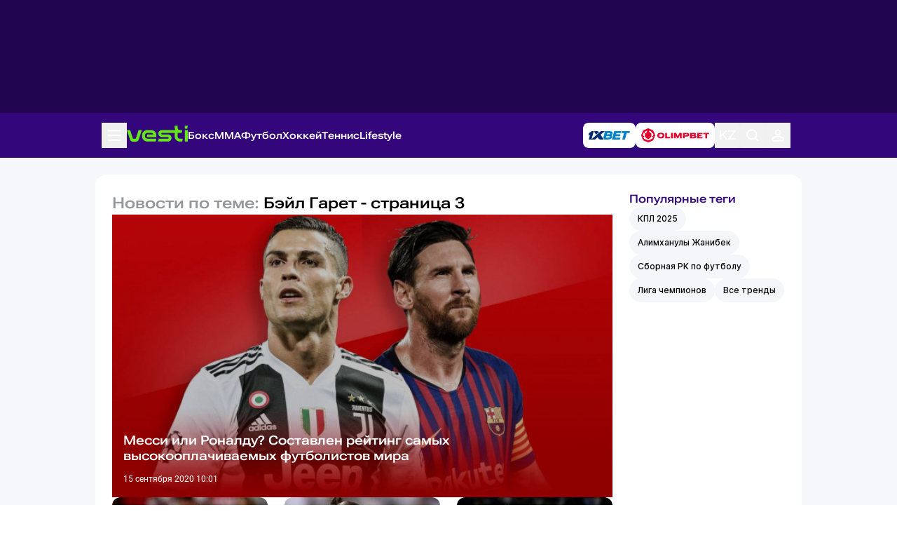

--- FILE ---
content_type: text/html; charset=UTF-8
request_url: https://vesti.kz/link/beyl-garet-1884/page/3/amp/
body_size: 19112
content:
<!DOCTYPE html>
<html amp="" lang="ru">
<head>
    <meta charset="utf-8">

    
    <link rel="preconnect" href="https://cdn.ampproject.org" />
    <link rel="dns-prefetch" href="https://cdn.ampproject.org" />
    
    <link rel="preload" as="script" href="https://cdn.ampproject.org/v0.js">
    <link rel="preload" as="script" href="https://cdn.ampproject.org/v0/amp-iframe-0.1.js">
    <link rel="preload" as="script" href="https://cdn.ampproject.org/v0/amp-analytics-0.1.js">
    <link rel="preload" as="script" href="https://cdn.ampproject.org/v0/amp-social-share-0.1.js">
    <link rel="preload" as="script" href="https://cdn.ampproject.org/v0/amp-instagram-0.1.js">
    <link rel="preload" as="script" href="https://cdn.ampproject.org/v0/amp-twitter-0.1.js">
    <link rel="preload" as="script" href="https://cdn.ampproject.org/v0/amp-facebook-0.1.js">
    <link rel="preload" as="script" href="https://cdn.ampproject.org/v0/amp-youtube-0.1.js">
    <link rel="preload" as="script" href="https://cdn.ampproject.org/v0/amp-script-0.1.js">
    <link rel="preload" as="script" href="https://cdn.ampproject.org/v0/amp-ad-0.1.js">
    <link rel="preload" as="script" href="https://cdn.ampproject.org/v0/amp-app-banner-0.1.js">


    <meta name="apple-itunes-app" content="app-id=875149403">
    <meta name="al:ios:app_store_id" content="875149403">
    <meta name="al:ios:app_name" content="Vesti Спортивный Портал Казахстана">
    <meta name="al:android:package" content="kz.vesti">
    <meta name="al:android:app_name" content="Vesti Спортивный Портал Казахстана">
    <link href="/manifest.json" rel="manifest">

    <script async src="https://cdn.ampproject.org/v0.js"></script>
    <script async custom-element="amp-iframe" src="https://cdn.ampproject.org/v0/amp-iframe-0.1.js"></script>
    <script async custom-element="amp-analytics" src="https://cdn.ampproject.org/v0/amp-analytics-0.1.js"></script>
    <script async custom-element="amp-social-share" src="https://cdn.ampproject.org/v0/amp-social-share-0.1.js"></script>
    <script async custom-element="amp-instagram" src="https://cdn.ampproject.org/v0/amp-instagram-0.1.js"></script>
    <script async custom-element="amp-twitter" src="https://cdn.ampproject.org/v0/amp-twitter-0.1.js"></script>
    <script async custom-element="amp-facebook" src="https://cdn.ampproject.org/v0/amp-facebook-0.1.js"></script>
    <script async custom-element="amp-youtube" src="https://cdn.ampproject.org/v0/amp-youtube-0.1.js"></script>

    <script async custom-element="amp-vimeo" src="https://cdn.ampproject.org/v0/amp-vimeo-0.1.js"></script>
    <script async custom-element="amp-script" src="https://cdn.ampproject.org/v0/amp-script-0.1.js"></script>
    <script async custom-element="amp-ad" src="https://cdn.ampproject.org/v0/amp-ad-0.1.js"></script>
    <script async custom-element="amp-app-banner" src="https://cdn.ampproject.org/v0/amp-app-banner-0.1.js"></script>
    <script async custom-element="amp-carousel" src="https://cdn.ampproject.org/v0/amp-carousel-0.1.js"></script>
    <script async custom-element="amp-bind" src="https://cdn.ampproject.org/v0/amp-bind-0.1.js"></script>

    
    <meta name="amp-script-src" content="sha384-2r5BXZxNYtgWI6LIKAqfwVG6wauvfZpwxVH-5iyrQjSwPQs7SgUOtIyxe-G0t2c9"/>

                        <title>Бэйл Гарет — последние новости и события | Vesti.kz - страница 3  | Vesti.kz</title>
                            <meta name="Keywords" content="Бэйл,Гарет"/>
                            <meta name="Description" content="Бэйл Гарет — последние новости и события на крупнейшем спортивном портале Казахстана! Читайте последние новости по теме: Бэйл Гарет на Vesti.kz - страница 3"/>
            
    <meta name="viewport" content="width=device-width,minimum-scale=1,initial-scale=1">

    <style amp-custom>
        /*! tailwindcss v3.4.11 | MIT License | https://tailwindcss.com*/*,:after,:before{box-sizing:border-box;border:0 solid #e5e7eb}:after,:before{--tw-content:""}:host,html{line-height:1.5;-webkit-text-size-adjust:100%;-moz-tab-size:4;-o-tab-size:4;tab-size:4;font-family:ui-sans-serif,system-ui,sans-serif;font-feature-settings:normal;font-variation-settings:normal;-webkit-tap-highlight-color:transparent}body{margin:0;line-height:inherit}hr{height:0;color:inherit;border-top-width:1px}abbr:where([title]){-webkit-text-decoration:underline dotted;text-decoration:underline dotted}h1,h2,h3,h4,h5,h6{font-size:inherit;font-weight:inherit}a{color:inherit;text-decoration:inherit}b,strong{font-weight:bolder}code,kbd,pre,samp{font-family:ui-monospace,SFMono-Regular,Menlo,Monaco,Consolas,Liberation Mono,Courier New,monospace;font-feature-settings:normal;font-variation-settings:normal;font-size:1em}small{font-size:80%}sub,sup{font-size:75%;line-height:0;position:relative;vertical-align:baseline}sub{bottom:-.25em}sup{top:-.5em}table{text-indent:0;border-color:inherit;border-collapse:collapse}button,input,optgroup,select,textarea{font-family:inherit;font-feature-settings:inherit;font-variation-settings:inherit;font-size:100%;font-weight:inherit;line-height:inherit;letter-spacing:inherit;color:inherit;margin:0;padding:0}button,select{text-transform:none}button,input:where([type=button]),input:where([type=reset]),input:where([type=submit]){-webkit-appearance:button;background-color:transparent;background-image:none}:-moz-focusring{outline:auto}:-moz-ui-invalid{box-shadow:none}progress{vertical-align:baseline}::-webkit-inner-spin-button,::-webkit-outer-spin-button{height:auto}[type=search]{-webkit-appearance:textfield;outline-offset:-2px}::-webkit-search-decoration{-webkit-appearance:none}::-webkit-file-upload-button{-webkit-appearance:button;font:inherit}summary{display:list-item}blockquote,dd,dl,figure,h1,h2,h3,h4,h5,h6,hr,p,pre{margin:0}fieldset{margin:0}fieldset,legend{padding:0}menu,ol,ul{list-style:none;margin:0;padding:0}dialog{padding:0}textarea{resize:vertical}input::-webkit-input-placeholder,textarea::-webkit-input-placeholder{opacity:1;color:#9ca3af}input::-moz-placeholder,textarea::-moz-placeholder{opacity:1;color:#9ca3af}input::-ms-input-placeholder,textarea::-ms-input-placeholder{opacity:1;color:#9ca3af}input::placeholder,textarea::placeholder{opacity:1;color:#9ca3af}[role=button],button{cursor:pointer}:disabled{cursor:default}audio,canvas,embed,iframe,img,object,svg,video{display:block;vertical-align:middle}img,video{max-width:100%;height:auto}[hidden]{display:none}@font-face{font-family:Inter;src:local("Inter"),url(/vesti_new/Inter-Regular.woff2);font-weight:400;font-display:swap}@font-face{font-family:Inter;src:local("Inter Medium"),url(/vesti_new/Inter-Medium.woff2);font-weight:500;font-display:swap}@font-face{font-family:Inter;src:local("Inter Bold"),url(/vesti_new/Inter-Bold.woff2);font-weight:700;font-display:swap}@font-face{font-family:Inter;src:local("Inter SemiBold"),url(/vesti_new/Inter-SemiBold.woff2);font-weight:600;font-display:swap}@font-face{font-family:Roboto Flex;src:url(/vesti_new/RobotoFlex.woff2) format("woff2-variations");src:url(/vesti_new/RobotoFlex.woff2) format("woff2") tech("variations");font-style:normal;font-weight:600;font-display:swap;font-stretch:151%;unicode-range:u+0301,u+0400-045f,u+0490-0491,u+04b0-04b1,u+2116}@font-face{font-family:Roboto Flex;src:url(/vesti_new/RobotoFlex-Regular.woff2) format("woff2-variations");src:url(/vesti_new/RobotoFlex-Regular.woff2) format("woff2") tech("variations");font-style:normal;font-weight:600;font-display:swap;font-stretch:151%;unicode-range:u+00??,u+0131,u+0152-0153,u+02bb-02bc,u+02c6,u+02da,u+02dc,u+0304,u+0308,u+0329,u+2000-206f,u+2074,u+20ac,u+2122,u+2191,u+2193,u+2212,u+2215,u+feff,u+fffd}@font-face{font-family:Roboto;src:url(/vesti_new/roboto/Roboto-Thin.ttf);font-weight:100}@font-face{font-family:Roboto;src:url(/vesti_new/roboto/Roboto-Light.ttf);font-weight:300}@font-face{font-family:Roboto;src:url(/vesti_new/roboto/Roboto-Regular.ttf);font-weight:400}@font-face{font-family:Roboto;src:url(/vesti_new/roboto/Roboto-Medium.ttf);font-weight:500}@font-face{font-family:Roboto;src:url(/vesti_new/roboto/Roboto-Bold.ttf);font-weight:700}@font-face{font-family:Roboto;src:url(/vesti_new/roboto/Roboto-Black.ttf);font-weight:900}*,:after,:before{--tw-border-spacing-x:0;--tw-border-spacing-y:0;--tw-translate-x:0;--tw-translate-y:0;--tw-rotate:0;--tw-skew-x:0;--tw-skew-y:0;--tw-scale-x:1;--tw-scale-y:1;--tw-pan-x: ;--tw-pan-y: ;--tw-pinch-zoom: ;--tw-scroll-snap-strictness:proximity;--tw-gradient-from-position: ;--tw-gradient-via-position: ;--tw-gradient-to-position: ;--tw-ordinal: ;--tw-slashed-zero: ;--tw-numeric-figure: ;--tw-numeric-spacing: ;--tw-numeric-fraction: ;--tw-ring-inset: ;--tw-ring-offset-width:0px;--tw-ring-offset-color:#fff;--tw-ring-color:rgb(59 130 246/0.5);--tw-ring-offset-shadow:0 0 #0000;--tw-ring-shadow:0 0 #0000;--tw-shadow:0 0 #0000;--tw-shadow-colored:0 0 #0000;--tw-blur: ;--tw-brightness: ;--tw-contrast: ;--tw-grayscale: ;--tw-hue-rotate: ;--tw-invert: ;--tw-saturate: ;--tw-sepia: ;--tw-drop-shadow: ;--tw-backdrop-blur: ;--tw-backdrop-brightness: ;--tw-backdrop-contrast: ;--tw-backdrop-grayscale: ;--tw-backdrop-hue-rotate: ;--tw-backdrop-invert: ;--tw-backdrop-opacity: ;--tw-backdrop-saturate: ;--tw-backdrop-sepia: ;--tw-contain-size: ;--tw-contain-layout: ;--tw-contain-paint: ;--tw-contain-style: }::-webkit-backdrop{--tw-border-spacing-x:0;--tw-border-spacing-y:0;--tw-translate-x:0;--tw-translate-y:0;--tw-rotate:0;--tw-skew-x:0;--tw-skew-y:0;--tw-scale-x:1;--tw-scale-y:1;--tw-pan-x: ;--tw-pan-y: ;--tw-pinch-zoom: ;--tw-scroll-snap-strictness:proximity;--tw-gradient-from-position: ;--tw-gradient-via-position: ;--tw-gradient-to-position: ;--tw-ordinal: ;--tw-slashed-zero: ;--tw-numeric-figure: ;--tw-numeric-spacing: ;--tw-numeric-fraction: ;--tw-ring-inset: ;--tw-ring-offset-width:0px;--tw-ring-offset-color:#fff;--tw-ring-color:rgb(59 130 246/0.5);--tw-ring-offset-shadow:0 0 #0000;--tw-ring-shadow:0 0 #0000;--tw-shadow:0 0 #0000;--tw-shadow-colored:0 0 #0000;--tw-blur: ;--tw-brightness: ;--tw-contrast: ;--tw-grayscale: ;--tw-hue-rotate: ;--tw-invert: ;--tw-saturate: ;--tw-sepia: ;--tw-drop-shadow: ;--tw-backdrop-blur: ;--tw-backdrop-brightness: ;--tw-backdrop-contrast: ;--tw-backdrop-grayscale: ;--tw-backdrop-hue-rotate: ;--tw-backdrop-invert: ;--tw-backdrop-opacity: ;--tw-backdrop-saturate: ;--tw-backdrop-sepia: ;--tw-contain-size: ;--tw-contain-layout: ;--tw-contain-paint: ;--tw-contain-style: }::backdrop{--tw-border-spacing-x:0;--tw-border-spacing-y:0;--tw-translate-x:0;--tw-translate-y:0;--tw-rotate:0;--tw-skew-x:0;--tw-skew-y:0;--tw-scale-x:1;--tw-scale-y:1;--tw-pan-x: ;--tw-pan-y: ;--tw-pinch-zoom: ;--tw-scroll-snap-strictness:proximity;--tw-gradient-from-position: ;--tw-gradient-via-position: ;--tw-gradient-to-position: ;--tw-ordinal: ;--tw-slashed-zero: ;--tw-numeric-figure: ;--tw-numeric-spacing: ;--tw-numeric-fraction: ;--tw-ring-inset: ;--tw-ring-offset-width:0px;--tw-ring-offset-color:#fff;--tw-ring-color:rgb(59 130 246/0.5);--tw-ring-offset-shadow:0 0 #0000;--tw-ring-shadow:0 0 #0000;--tw-shadow:0 0 #0000;--tw-shadow-colored:0 0 #0000;--tw-blur: ;--tw-brightness: ;--tw-contrast: ;--tw-grayscale: ;--tw-hue-rotate: ;--tw-invert: ;--tw-saturate: ;--tw-sepia: ;--tw-drop-shadow: ;--tw-backdrop-blur: ;--tw-backdrop-brightness: ;--tw-backdrop-contrast: ;--tw-backdrop-grayscale: ;--tw-backdrop-hue-rotate: ;--tw-backdrop-invert: ;--tw-backdrop-opacity: ;--tw-backdrop-saturate: ;--tw-backdrop-sepia: ;--tw-contain-size: ;--tw-contain-layout: ;--tw-contain-paint: ;--tw-contain-style: }.container{width:100%}@media (min-width:640px){.container{max-width:640px}}@media (min-width:768px){.container{max-width:768px}}@media (min-width:1008px){.container{max-width:1008px}}@media (min-width:1024px){.container{max-width:1024px}}@media (min-width:1280px){.container{max-width:1280px}}@media (min-width:1440px){.container{max-width:1440px}}@media (min-width:1536px){.container{max-width:1536px}}@media (min-width:1600px){.container{max-width:1600px}}@media (min-width:1920px){.container{max-width:1920px}}.vt-article-content{display:-ms-flexbox;display:flex;-ms-flex-direction:column;flex-direction:column;gap:16px;font-family:Inter;font-size:16px;font-weight:400;line-height:24px}.vt-article-content p:first-child{font-family:Roboto Flex;font-size:16px;font-weight:600;line-height:20px}.vt-article-content a{color:#33077b}.vt-article-content .vst-continuation{padding:16px;box-shadow:0 3px 12px 0 #D6DCE780;background:#FFFFFF14;border-radius:16px;display:grid;-ms-flex-direction:column;flex-direction:column;gap:8px}.vt-article-content .vst-continuation .vst-continuation-title{font-family:Roboto Flex;font-size:16px;font-weight:600;line-height:19px;color:#33077b}.vt-article-content .vst-continuation .vst-continuation-list{display:-ms-flexbox;display:flex;-ms-flex-direction:column;flex-direction:column;gap:12px}.vt-article-content .vst-continuation .vst-continuation-list .item{display:-ms-flexbox;display:flex;gap:8px}.vt-article-content .vst-continuation .vst-continuation-list .item .vst-number{color:#33077b}.vt-article-content .vst-continuation .vst-continuation-list .item .item_inner{display:-ms-flexbox;display:flex;-ms-flex-direction:column;flex-direction:column;gap:4px}.vt-article-content .vst-continuation .vst-continuation-list .item .item_inner .main-news_top_item_meta{font-family:Roboto;font-size:12px;font-weight:400;line-height:16px;color:#292D3980}.vt-article-content .vst-continuation .vst-continuation-list .item .item_inner .main-news_top_item_meta .content_item_meta_indicators{display:none}@media (min-width:1008px){.vt-article-content p:first-child{font-size:20px;line-height:28px}}.visible{visibility:visible}.collapse{visibility:collapse}.static{position:static}.fixed{position:fixed}.absolute{position:absolute}.relative{position:relative}.sticky{position:sticky}.left-0{left:0}.top-0{top:0}.z-10{z-index:1}.z-30{z-index:2}.col-span-2{grid-column:span 2/span 2}.col-start-1{grid-column-start:1}.col-end-2{grid-column-end:2}.col-end-3{grid-column-end:3}.row-start-1{grid-row-start:1}.row-start-2{grid-row-start:2}.row-start-3{grid-row-start:3}.row-end-2{grid-row-end:2}.row-end-3{grid-row-end:3}.row-end-4{grid-row-end:4}.m-0{margin:0}.m-\[16px\]{margin:16px}.mx-auto{margin-left:auto;margin-right:auto}.mb-0{margin-bottom:0}.block{display:block}.inline-block{display:inline-block}.inline{display:inline}.flex{display:-ms-flexbox;display:flex}.table{display:table}.grid{display:grid}.hidden{display:none}.aspect-\[37\/21\]{aspect-ratio:37/21}.aspect-\[41\/23\]{aspect-ratio:41/23}.h-\[100vh\]{height:100vh}.h-\[1px\]{height:1px}.h-\[22px\]{height:22px}.h-\[24px\]{height:24px}.h-\[32px\]{height:32px}.h-\[40px\]{height:40px}.h-\[66px\]{height:66px}.h-\[min-content\]{height:-moz-min-content;height:min-content}.h-full{height:100%}.min-h-\[161px\]{min-height:161px}.min-h-\[317px\]{min-height:317px}.w-\[100vw\]{width:100vw}.w-\[110px\]{width:110px}.w-\[24px\]{width:24px}.w-\[84px\]{width:84px}.w-\[87px\]{width:87px}.w-\[min-content\]{width:-moz-min-content;width:min-content}.w-full{width:100%}.max-w-\[1008px\]{max-width:1008px}.shrink-0{-ms-flex-negative:0;flex-shrink:0}.flex-grow,.grow{-ms-flex-positive:1;flex-grow:1}.border-collapse{border-collapse:collapse}.transform{transform:translate(var(--tw-translate-x),var(--tw-translate-y)) rotate(var(--tw-rotate)) skewX(var(--tw-skew-x)) skewY(var(--tw-skew-y)) scaleX(var(--tw-scale-x)) scaleY(var(--tw-scale-y))}.resize{resize:both}.grid-cols-1{grid-template-columns:repeat(1,minmax(0,1fr))}.grid-cols-2{grid-template-columns:repeat(2,minmax(0,1fr))}.grid-cols-\[118px_1fr\]{grid-template-columns:118px 1fr}.grid-cols-\[1fr_328px\]{grid-template-columns:1fr 328px}.grid-rows-\[1fr_min-content\]{grid-template-rows:1fr -webkit-min-content;grid-template-rows:1fr min-content}.flex-col{-ms-flex-direction:column;flex-direction:column}.flex-wrap{-ms-flex-wrap:wrap;flex-wrap:wrap}.flex-nowrap{-ms-flex-wrap:nowrap;flex-wrap:nowrap}.items-center{-ms-flex-align:center;align-items:center}.justify-center{-ms-flex-pack:center;justify-content:center}.justify-between{-ms-flex-pack:justify;justify-content:space-between}.gap-\[12px\]{gap:12px}.gap-\[15px\]{gap:15px}.gap-\[16px\]{gap:16px}.gap-\[24px\]{gap:24px}.gap-\[4px\]{gap:4px}.gap-\[8px\]{gap:8px}.gap-x-\[16px\]{column-gap:16px}.gap-y-\[24px\]{row-gap:24px}.self-end{-ms-flex-item-align:end;align-self:flex-end}.overflow-auto{overflow:auto}.overflow-hidden{overflow:hidden}.overflow-scroll{overflow:scroll}.overflow-y-scroll{overflow-y:scroll}.text-nowrap{text-wrap:nowrap}.rounded-\[12px\]{border-radius:12px}.rounded-\[16px\]{border-radius:16px}.rounded-\[4px\]{border-radius:4px}.rounded-full{border-radius:9999px}.rounded-tl-\[16px\]{border-top-left-radius:16px}.rounded-tr-\[16px\]{border-top-right-radius:16px}.border{border-width:1px}.border-b{border-bottom-width:1px}.bg-\[\#00000040\]{background-color:#00000040}.bg-\[\#0EB70A\]{--tw-bg-opacity:1;background-color:rgb(14 183 10/var(--tw-bg-opacity))}.bg-\[\#210550\]{--tw-bg-opacity:1;background-color:rgb(33 5 80/var(--tw-bg-opacity))}.bg-\[\#33077B\]{--tw-bg-opacity:1;background-color:rgb(51 7 123/var(--tw-bg-opacity))}.bg-\[\#F4F6FA\]{--tw-bg-opacity:1;background-color:rgb(244 246 250/var(--tw-bg-opacity))}.bg-\[\#F6F7FA\]{--tw-bg-opacity:1;background-color:rgb(246 247 250/var(--tw-bg-opacity))}.bg-\[\#FFFFFF1A\]{background-color:#FFFFFF1A}.bg-white{--tw-bg-opacity:1;background-color:rgb(255 255 255/var(--tw-bg-opacity))}.object-contain{-o-object-fit:contain;object-fit:contain}.object-cover{-o-object-fit:cover;object-fit:cover}.p-0{padding:0}.p-\[16px\]{padding:16px}.p-\[24px\]{padding:24px}.p-\[8px\]{padding:8px}.px-\[12px\]{padding-left:12px;padding-right:12px}.px-\[16px\]{padding-left:16px;padding-right:16px}.px-\[26px\]{padding-left:26px;padding-right:26px}.px-\[32px\]{padding-left:32px;padding-right:32px}.px-\[8px\]{padding-left:8px;padding-right:8px}.py-\[12px\]{padding-top:12px;padding-bottom:12px}.py-\[14px\]{padding-top:14px;padding-bottom:14px}.py-\[16px\]{padding-top:16px;padding-bottom:16px}.py-\[24px\]{padding-top:24px;padding-bottom:24px}.py-\[4px\]{padding-top:4px;padding-bottom:4px}.py-\[8px\]{padding-top:8px;padding-bottom:8px}.pb-\[12px\]{padding-bottom:12px}.pb-\[16px\]{padding-bottom:16px}.pb-\[24px\]{padding-bottom:24px}.pb-\[8px\]{padding-bottom:8px}.pl-\[9px\]{padding-left:9px}.pr-\[16px\]{padding-right:16px}.pt-\[16px\]{padding-top:16px}.pt-\[36px\]{padding-top:36px}.text-center{text-align:center}.align-baseline{vertical-align:baseline}.font-vtInter{font-family:Inter}.font-vtRoboto{font-family:Roboto}.font-vtRobotoFlex{font-family:Roboto Flex}.text-\[10px\]{font-size:10px}.text-\[12px\]{font-size:12px}.text-\[14px\]{font-size:14px}.text-\[16px\]{font-size:16px}.text-\[18px\]{font-size:18px}.text-\[22px\]{font-size:22px}.font-\[400\]{font-weight:400}.font-\[500\]{font-weight:500}.font-\[600\]{font-weight:600}.font-\[700\]{font-weight:700}.uppercase{text-transform:uppercase}.leading-\[12px\]{line-height:12px}.leading-\[16px\]{line-height:16px}.leading-\[20px\]{line-height:20px}.leading-\[22px\]{line-height:22px}.leading-\[26px\]{line-height:26px}.tracking-\[-1\%\]{letter-spacing:-1%}.text-\[\#010D1D80\]{color:#010D1D80}.text-\[\#292D3980\]{color:#292D3980}.text-\[\#292D39B2\]{color:#292D39B2}.text-\[\#33077B\]{--tw-text-opacity:1;color:rgb(51 7 123/var(--tw-text-opacity))}.text-white{--tw-text-opacity:1;color:rgb(255 255 255/var(--tw-text-opacity))}.underline{-webkit-text-decoration-line:underline;text-decoration-line:underline}.opacity-70{opacity:.7}.opacity-\[\.50\]{opacity:.5}.opacity-\[\.70\]{opacity:.7}.outline{outline-style:solid}.blur{--tw-blur:blur(8px)}.blur,.grayscale{filter:var(--tw-blur) var(--tw-brightness) var(--tw-contrast) var(--tw-grayscale) var(--tw-hue-rotate) var(--tw-invert) var(--tw-saturate) var(--tw-sepia) var(--tw-drop-shadow)}.grayscale{--tw-grayscale:grayscale(100%)}.filter{filter:var(--tw-blur) var(--tw-brightness) var(--tw-contrast) var(--tw-grayscale) var(--tw-hue-rotate) var(--tw-invert) var(--tw-saturate) var(--tw-sepia) var(--tw-drop-shadow)}.transition{transition-property:color,background-color,border-color,text-decoration-color,fill,stroke,opacity,box-shadow,transform,filter,backdrop-filter;transition-property:color,background-color,border-color,text-decoration-color,fill,stroke,opacity,box-shadow,transform,filter,backdrop-filter,-webkit-text-decoration-color,-webkit-backdrop-filter;transition-timing-function:cubic-bezier(.4,0,.2,1);transition-duration:.15s}.vt-scroll-hidden{scrollbar-width:none}.vt-scroll-hidden::-webkit-scrollbar{display:none}@media (min-width:1008px){.bp1008\:absolute{position:absolute}.bp1008\:relative{position:relative}.bp1008\:top-full{top:100%}.bp1008\:col-span-2{grid-column:span 2/span 2}.bp1008\:col-span-3{grid-column:span 3/span 3}.bp1008\:col-start-1{grid-column-start:1}.bp1008\:col-start-2{grid-column-start:2}.bp1008\:col-end-2{grid-column-end:2}.bp1008\:col-end-3{grid-column-end:3}.bp1008\:row-start-1{grid-row-start:1}.bp1008\:row-start-2{grid-row-start:2}.bp1008\:row-start-3{grid-row-start:3}.bp1008\:row-start-4{grid-row-start:4}.bp1008\:row-end-4{grid-row-end:4}.bp1008\:row-end-5{grid-row-end:5}.bp1008\:m-0{margin:0}.bp1008\:m-auto{margin:auto}.bp1008\:mx-auto{margin-left:auto;margin-right:auto}.bp1008\:mb-\[12px\]{margin-bottom:12px}.bp1008\:mt-\[16px\]{margin-top:16px}.bp1008\:block{display:block}.bp1008\:flex{display:-ms-flexbox;display:flex}.bp1008\:grid{display:grid}.bp1008\:hidden{display:none}.bp1008\:aspect-\[37\/21\]{aspect-ratio:37/21}.bp1008\:h-\[126px\]{height:126px}.bp1008\:h-auto{height:auto}.bp1008\:max-h-\[1000px\]{max-height:1000px}.bp1008\:min-h-full{min-height:100%}.bp1008\:w-\[500px\]{width:500px}.bp1008\:w-full{width:100%}.bp1008\:max-w-\[1008px\]{max-width:1008px}.bp1008\:grid-cols-1{grid-template-columns:repeat(1,minmax(0,1fr))}.bp1008\:grid-cols-2{grid-template-columns:repeat(2,minmax(0,1fr))}.bp1008\:grid-cols-3{grid-template-columns:repeat(3,minmax(0,1fr))}.bp1008\:grid-cols-\[1fr_222px\]{grid-template-columns:1fr 222px}.bp1008\:grid-cols-\[1fr_468px_1fr\]{grid-template-columns:1fr 468px 1fr}.bp1008\:grid-cols-\[222px_1fr\]{grid-template-columns:222px 1fr}.bp1008\:grid-cols-\[306px_1fr\]{grid-template-columns:306px 1fr}.bp1008\:grid-cols-\[repeat\(5\2c min-content\)\]{grid-template-columns:repeat(5,-webkit-min-content);grid-template-columns:repeat(5,min-content)}.bp1008\:grid-cols-subgrid{grid-template-columns:subgrid}.bp1008\:grid-rows-\[min-content\]{grid-template-rows:-webkit-min-content;grid-template-rows:min-content}.bp1008\:grid-rows-\[repeat\(3\2c min-content\)\]{grid-template-rows:repeat(3,-webkit-min-content);grid-template-rows:repeat(3,min-content)}.bp1008\:flex-row{-ms-flex-direction:row;flex-direction:row}.bp1008\:flex-row-reverse{-ms-flex-direction:row-reverse;flex-direction:row-reverse}.bp1008\:flex-col{-ms-flex-direction:column;flex-direction:column}.bp1008\:flex-wrap{-ms-flex-wrap:wrap;flex-wrap:wrap}.bp1008\:justify-center{-ms-flex-pack:center;justify-content:center}.bp1008\:gap-\[12px\]{gap:12px}.bp1008\:gap-\[16px\]{gap:16px}.bp1008\:gap-\[24px\]{gap:24px}.bp1008\:gap-x-\[24px\]{column-gap:24px}.bp1008\:gap-y-\[16px\]{row-gap:16px}.bp1008\:overflow-y-auto{overflow-y:auto}.bp1008\:overflow-y-scroll{overflow-y:scroll}.bp1008\:text-nowrap{text-wrap:nowrap}.bp1008\:rounded-\[12px\]{border-radius:12px}.bp1008\:rounded-\[16px\]{border-radius:16px}.bp1008\:rounded-none{border-radius:0}.bp1008\:border-b{border-bottom-width:1px}.bp1008\:p-0{padding:0}.bp1008\:p-\[24px\]{padding:24px}.bp1008\:p-\[8px\]{padding:8px}.bp1008\:px-0{padding-left:0;padding-right:0}.bp1008\:px-\[24px\]{padding-left:24px;padding-right:24px}.bp1008\:py-0{padding-top:0;padding-bottom:0}.bp1008\:py-\[16px\]{padding-top:16px;padding-bottom:16px}.bp1008\:py-\[24px\]{padding-top:24px}.bp1008\:pb-\[24px\],.bp1008\:py-\[24px\]{padding-bottom:24px}.bp1008\:pt-\[20px\]{padding-top:20px}.bp1008\:pt-\[24px\]{padding-top:24px}.bp1008\:text-\[12px\]{font-size:12px}.bp1008\:text-\[32px\]{font-size:32px}.bp1008\:font-\[500\]{font-weight:500}.bp1008\:leading-\[40px\]{line-height:40px}.bp1008\:opacity-100{opacity:1}}.\[\&\>\*\]\:flex-grow>*{-ms-flex-positive:1;flex-grow:1}.\[\&\>\*\]\:rounded-\[12px\]>*{border-radius:12px}.\[\&\>\*\]\:py-\[12px\]>*{padding-top:12px;padding-bottom:12px}.\[\&\>\.active\]\:bg-\[\#67E51B\]>.active{--tw-bg-opacity:1;background-color:rgb(103 229 27/var(--tw-bg-opacity))}.\[\&\>\.active\]\:text-black>.active{--tw-text-opacity:1;color:rgb(0 0 0/var(--tw-text-opacity))}.\[\&\>\.vt-bookmaker\]\:hidden>.vt-bookmaker,.\[\&\>\.vt-other\]\:hidden>.vt-other,.\[\&\>li\:nth-child\(n\+5\)\]\:hidden>li:nth-child(n+5){display:none}.\[\&_a\>img\]\:inline-block a>img{display:inline-block}.\[\&_ul\]\:flex ul{display:-ms-flexbox;display:flex}.\[\&_ul\]\:hidden ul{display:none}.\[\&_ul\]\:flex-col ul{-ms-flex-direction:column;flex-direction:column}.\[\&_ul\]\:gap-\[8px\] ul{gap:8px}@media (min-width:1008px){.bp1008\:\[\&_ul\]\:block ul{display:block}}        .profile-container{border-radius:0 0 16px 16px;background:url(/vesti_new/img/profile-background.jpg);background-repeat:no-repeat;background-color:#fff}.profile-container .content{-webkit-box-align:start;-ms-flex-align:start;align-items:flex-start;margin:136px 0 56px}.profile-container .content_main,.profile-container .content_sidebar{padding:24px;border-radius:16px;-webkit-box-sizing:border-box;box-sizing:border-box;background:#fff}.profile-container .content_main{-webkit-box-shadow:0 3px 12px 0 #D6DCE780;box-shadow:0 3px 12px 0 #D6DCE780}.profile-container .profile-warning{margin:0 0 24px;font-family:Inter SemiBold;font-size:14px;line-height:20px}.profile-container .profile-warning a{color:#f90}.profile-container .profile-body{display:-webkit-box;display:-ms-flexbox;display:flex}.profile-container .profile-ava{width:120px;height:120px;margin:0 12px 0 0;border-radius:16px;overflow:hidden}.profile-container .profile-ava img{width:100%}.profile-container .profile-title{margin:0 0 8px;color:#67e51b}.profile-container .profile-status{padding:4px 12px;border-radius:16px;color:#000;background:#67e51b;font-family:Inter SemiBold;font-size:12px;line-height:16px}.profile-container .profile-name{margin:0 0 8px;color:#33077b;font-size:32px;line-height:40px}.profile-container .profile-login{margin:0 0 12px;font-family:Inter Bold;font-weight:100;font-size:16px;line-height:24px}.profile-container .profile-other{display:-webkit-box;display:-ms-flexbox;display:flex;margin:24px 0 0}.profile-container .profile-other div{display:-webkit-box;display:-ms-flexbox;display:flex;-webkit-box-orient:vertical;-webkit-box-direction:normal;-ms-flex-direction:column;flex-direction:column;margin:0 24px;font-family:Inter SemiBold;font-size:14px;line-height:20px}.profile-container .profile-other div span{margin:0 0 4px;color:#94969c;font-family:Inter;font-size:10px;line-height:12px;text-transform:uppercase}.profile-container .profile-other div.profile-place{margin:0 24px 0 0}.profile-container .profile-menu{display:block;list-style-type:none}.profile-container .profile-menu .profile-menu-header{margin:0 0 24px;color:#33077b;font-family:Roboto Flex;font-weight:600;font-size:18px;line-height:22px}.profile-container .profile-menu li{margin:0 0 16px;font-family:Inter Bold;font-size:16px;line-height:24px}.profile-container .profile-menu li.logout a{color:#ff5757}.profile-container .profile_sidebar{border:1px solid #292d391a}.profile-container .attention_b{display:block;margin:8px 0 0;color:#94969c}.profile-container .profile-ava-edit{width:160px;height:160px;margin:0 auto 24px;border-radius:20px;overflow:hidden}.profile-container .profile-ava-edit img{width:100%}.profile-container .upload-container{margin:0 0 24px;padding:30px;border:1px dashed #d9d9d9;border-radius:16px}.profile-container .message_load{text-align:center}.profile-container .message_load p{margin:12px 0}.profile-container .message_load #upload-avatar::file-selector-button{padding:8px 12px;border:0;border-radius:8px;background:#67e51b;font-family:Inter SemiBold;font-size:12px;line-height:16px}.profile-container .profile-gender{display:-webkit-box;display:-ms-flexbox;display:flex;margin:0 0 24px}.profile-container .profile-gender .row{margin:0 16px 0 0}.profile-container form .profile-grid label{margin:0 0 4px;font-family:Inter Bold;font-size:14px;line-height:20px}.profile-container form .profile-grid input,.profile-container form .profile-grid textarea{padding:16px 12px;border:1px solid #eaeaeb;border-radius:16px;font-size:16px;line-height:24px}.profile-container form .profile-grid .profile-row-button{padding:12px;border-radius:16px;background:#67e51b;font-family:Inter Bold;font-size:16px;line-height:24px;text-align:center;cursor:pointer}.profile-container form .profile-grid .profile-row-button.cancel{background:#f4f6fa}.profile-container .profile-grid{display:-webkit-box;display:-ms-flexbox;display:flex;-ms-flex-wrap:wrap;flex-wrap:wrap;-webkit-box-pack:justify;-ms-flex-pack:justify;justify-content:space-between;margin:0 0 12px}.profile-container .profile-grid .profile-row{width:49%;display:-webkit-box;display:-ms-flexbox;display:flex;-webkit-box-orient:vertical;-webkit-box-direction:normal;-ms-flex-direction:column;flex-direction:column;margin:0 0 12px;-webkit-box-sizing:border-box;box-sizing:border-box}.profile-container .profile-grid .profile-about{width:100%}.profile-container .warning_a{margin:8px 0 0;color:#696c74;font-family:Inter;font-size:12px;line-height:16px}.profile-container .grid-1 .row{margin:0 0 24px;font-size:14px;line-height:20px}.container,.footer_bot.container{padding:0;border-radius:12px;overflow:hidden}@media screen and (max-width:640px){.profile-container{border-radius:0;background:url(/vesti_new/img/profile-background-mobile.jpg)}.profile-container h1{margin:0}.profile-container .content{margin:75vw 0 0;padding:0;border-radius:0}.profile-container .content_main{width:91.77vw;margin:-50vw 4.44vw 0;padding:6.66vw 4.44vw 2.22vw}.profile-container .profile-body{-webkit-box-orient:vertical;-webkit-box-direction:normal;-ms-flex-direction:column;flex-direction:column;-webkit-box-align:center;-ms-flex-align:center;align-items:center;text-align:center}.profile-container .profile-ava{width:44.44vw;height:44.44vw;margin:0 0 3.33vw}.profile-container .profile-name{margin:0}.profile-container .profile-login{margin:0 0 3.33vw}.profile-container .profile-other{-ms-flex-wrap:wrap;flex-wrap:wrap;margin:6.66vw 0 0;text-align:left}.profile-container .profile-other div,.profile-container .profile-other div.profile-place{min-width:45%;margin:0 0 4.44vw}.profile-container .profile-warning{margin:0 0 6.66vw}.profile-container .profile-grid{margin:0}.profile-container .profile-grid .profile-row{width:100%;margin:0 0 6.66vw}.profile-container .profile-grid .profile-row:has(input.profile-row-button){margin:0 0 2.22vw}.profile-container .profile_sidebar{width:91.77vw;margin:4.44vw;padding:6.66vw 4.44vw 2.22vw}.profile-container .profile-menu li{margin:0 0 4.44vw}}.visually-hidden{position:absolute;width:1px;height:1px;margin:-1px;border:0;padding:0;white-space:nowrap;-webkit-clip-path:inset(100%);clip-path:inset(100%);clip:rect(0 0 0 0);overflow:hidden}    </style>

    <style amp-boilerplate>
        body {
            -webkit-animation: -amp-start 8s steps(1, end) 0s 1 normal both;
            -moz-animation: -amp-start 8s steps(1, end) 0s 1 normal both;
            -ms-animation: -amp-start 8s steps(1, end) 0s 1 normal both;
            animation: -amp-start 8s steps(1, end) 0s 1 normal both
        }

        @-webkit-keyframes -amp-start {
            from {
                visibility: hidden
            }
            to {
                visibility: visible
            }
        }

        @-moz-keyframes -amp-start {
            from {
                visibility: hidden
            }
            to {
                visibility: visible
            }
        }

        @-ms-keyframes -amp-start {
            from {
                visibility: hidden
            }
            to {
                visibility: visible
            }
        }

        @-o-keyframes -amp-start {
            from {
                visibility: hidden
            }
            to {
                visibility: visible
            }
        }

        @keyframes  -amp-start {
            from {
                visibility: hidden
            }
            to {
                visibility: visible
            }
        }
    </style>

    <noscript>
        <style amp-boilerplate>
            body {
                -webkit-animation: none;
                -moz-animation: none;
                -ms-animation: none;
                animation: none
            }
        </style>
    </noscript>

            <link rel="canonical" href="https://vesti.kz/link/beyl-garet-1884/page/3/"/>

        
            <script id="amp-views" type="text/plain" target="amp-script">
            const el = document.querySelector('div');
            const action = el.getAttribute('data-action');
            const type = el.getAttribute('data-type');
            const lang = el.getAttribute('data-lang');
            const id = el.getAttribute('data-id');

            if(action=='get'){
               var method = 'count';
            }else
                var method = 'inc';

            var xmlHttp = new XMLHttpRequest();

            xmlHttp.open('GET', 'https://counter.tengrinews.kz/'
            + method
            + '/vesti'
            + lang +'/'
            + type + '/'
            + id
            );


            xmlHttp.onreadystatechange = function () {

                if (xmlHttp.readyState === 4) {
                    var view_count = JSON.parse(xmlHttp.response);
                    document.body.textContent = view_count.results ? view_count.results : view_count.result;
                }
            };

            xmlHttp.send(null);

        </script>
    </head>
<body>
    <amp-state id="headerMenu">
        <script type="application/json">
        {
            "visible": "false"
        }
        </script>
    </amp-state>

    <amp-app-banner layout="nodisplay" id="button-install">
        <amp-img src="/icon-512x512.png" width="40" height="40" layout="fixed"></amp-img>
        <button class="install"  open-button>Установить приложение</button>
    </amp-app-banner>

    <header class="bg-[#33077B]">
    <div class="hidden bp1008:flex items-center justify-center min-h-[161px] bg-[#210550]">
        <amp-ad
                height="125"
                width="959"
                layout="fixed"
                type="adfox"
                data-owner-id="1472290"
                data-adfox-params='{
                    "pp": "dnhh",
                    "ps": "goxh",
                    "p2": "ikib"
                }'>
            <div placeholder></div>
            <div fallback></div>
        </amp-ad>
    </div>

    <div class="py-[14px] pl-[9px] pr-[16px] flex gap-[12px] justify-between items-center bp1008:max-w-[1008px] bp1008:mx-auto bp1008:relative">
        <div class="flex gap-[12px] items-center shrink-0">
            <button on="tap:AMP.setState({headerMenu: {visible: headerMenu.visible == true ? false : true}})">
                <img src="/vesti_new/img/burger.svg" alt="menu">
            </button>

            <a href="/amp/">
                <img class="w-[87px] h-[32px] object-contain" src="/vesti_new/img/header-logo.svg">

            </a>
        </div>

        <ul class="hidden flex-grow bp1008:flex overflow-hidden text-white items-center font-vtRobotoFlex text-[14px] gap-[12px] font-[600]">
                                                <li class="">
                    <a data-rubric="78" class="hov dropdown " href="/boxing/amp/">Бокс</a>
                </li>
                                                            <li class="">
                    <a data-rubric="275" class="hov dropdown " href="/mixedfights/amp/">MMA</a>
                </li>
                                                            <li class="">
                    <a data-rubric="61" class="hov dropdown " href="/football/amp/">Футбол</a>
                </li>
                                                            <li class="">
                    <a data-rubric="77" class="hov dropdown " href="/hockey/amp/">Хоккей</a>
                </li>
                                                            <li class="">
                    <a data-rubric="62" class="hov dropdown " href="/tennis/amp/">Теннис</a>
                </li>
                                                            <li class="">
                    <a data-rubric="380" class="hov dropdown " href="/lifestyle/amp/">Lifestyle</a>
                </li>
                                                            <li class="hidden">
                    <a data-rubric="66" class="hov dropdown " href="/other/amp/">Другие</a>
                </li>
                    
            <!--<li>-->
            <!--    <img class="" src="/vesti_new/img/nav-other.svg">-->
            <!--</li>-->
        </ul>

        <div class="hidden bp1008:flex gap-[16px] shrink-0">
            <a rel="nofollow noopener noreferrer" title="Ставки на спорт - 1xBet" target="_blank"
               href="https://1xbet.kz/">
                <img class="" src="/vesti_new/img/header-1xbet_2.svg" alt="1XBET - ставки на спорт">
            </a>

            <a rel="nofollow noopener noreferrer" title="Olimpbet" target="_blank"
               href="https://wcm.weborama-tech.ru/fcgi-bin/dispatch.fcgi?a.A=cl&amp;er=~ERID_ID~&amp;erid=~ERID_VALUE~&amp;a.si=9465&amp;a.te=6774&amp;a.ra=[RANDOM]&amp;g.lu=&amp;a.ycp=~TRACKING_ELEMENT_ID~">
                <img src="/vesti_new/img/header-olimpbet.svg">
            </a>
        </div>

        <div class="flex gap-[8px] items-center shrink-0">
            <button>
                <img src="/vesti_new/img/lang-mob.svg" alt="language">
            </button>

            <button>
                <img src="/vesti_new/img/search-mob.svg" alt="search">
            </button>

            <button>
                <img src="/vesti_new/img/login-mob.svg" alt="login">
            </button>
        </div>

        <!-- Header menu -->
        <div class="w-[100vw] h-[100vh] bg-[#00000040] fixed top-0 left-0 z-30 hidden" role="region" tabindex="-1"
            [class]="headerMenu.visible == true ? 'w-[100vw] h-[100vh] bg-[#00000040] fixed top-0 left-0 z-30 hidden bp1008:block' : 'hidden'"
            on="tap:AMP.setState({headerMenu: {visible: false}})" >
        </div>

        <div class="fixed bp1008:absolute top-0 bp1008:top-full left-0 bp1008:mt-[16px] h-[100vh] bp1008:h-auto w-[100vw] bp1008:w-full z-30 hidden"
                [class]="headerMenu.visible == true ? 'fixed bp1008:absolute top-0 bp1008:top-full left-0 bp1008:mt-[16px] h-[100vh] bp1008:h-auto w-[100vw] bp1008:w-full z-30' : 'hidden'">
            <div class="bg-white bp1008:rounded-[16px] h-full">
                <div class="grid grid-cols-1 bp1008:grid-cols-[306px_1fr] h-full">
                    <div class="hidden bp1008:block bg-[#210550] rounded-[16px] px-[32px] py-[24px] text-white font-vtInter">
                        <div class="flex flex-col gap-[24px]">
                            <div class="flex flex-col gap-[8px] font-[500] text-[16px]">
                                <a href="/scores/">Матч-центр</a>
                                <a href="/video/">Видео</a>
                                <a href="/fotoarchive/">Галерея</a>
                                <a href="/votearchive/">Опросы</a>
                                <a href="/jobs/">Вакансии</a>
                                <a href="https://alashmg.kz/ru/advertising/project/2"
                                   target="_blank">Рекламодателям</a>
                            </div>

                            <div class="flex flex-col gap-[16px]">
                                <div class="flex flex-col gap-[8px]">
                                    <div class="flex gap-[4px] text-[12px] ">
                                        <div class="opacity-70">Редакция</div>
                                        <img src="/vesti_new/img/phone.svg">
                                    </div>

                                    <a class="w-[min-content] text-nowrap rounded-[12px] px-[16px] py-[12px] bg-[#FFFFFF1A] font-vtRoboto font-[500]" href="https://api.whatsapp.com/send?phone=77003888188&text=%20">+7 (700) 3 888 188</a>
                                </div>

                                <div class="flex flex-col gap-[8px]">
                                    <div class="flex gap-[4px] text-[12px] ">
                                        <div class="opacity-70">Реклама</div>
                                        <img src="/vesti_new/img/phone.svg">
                                    </div>

                                    <a class="w-[min-content] text-nowrap rounded-[12px] px-[16px] py-[12px] bg-[#FFFFFF1A] font-vtRoboto font-[500]" href="https://api.whatsapp.com/send?phone=77770014499&text=%20">+7 (777) 001 44 99</a>
                                </div>
                            </div>

                            <div class="flex flex-col gap-[8px]">
                                <div class="text-[12px] font-[500]">Мы в соцсетях:</div>

                                <ul class="flex gap-[8px] flex-wrap">
                                    <li class="inline-block">
                                        <a class="block p-[8px] bg-[#FFFFFF1A] rounded-[12px]" href="https://www.instagram.com/vestikzsport/">
                                            <img class="w-[24px] h-[24px] object-contain" src="/vesti_new/img/footer-in.svg">
                                        </a>
                                    </li>
                                    <li>
                                        <a class="block p-[8px] bg-[#FFFFFF1A] rounded-[12px]" href="https://t.me/vestisport">
                                            <img class="w-[24px] h-[24px] object-contain" src="/vesti_new/img/footer-tg.svg">
                                        </a>
                                    </li>
                                    <li>
                                        <a class="block p-[8px] bg-[#FFFFFF1A] rounded-[12px]" href="https://www.tiktok.com/@vestikzsport">
                                            <img class="w-[24px] h-[24px] object-contain" src="/vesti_new/img/footer-tk.svg">
                                        </a>
                                    </li>
                                    <li>
                                        <a class="block p-[8px] bg-[#FFFFFF1A] rounded-[12px]" href="http://www.facebook.com/vesti.kz">
                                            <img class="w-[24px] h-[24px] object-contain" src="/vesti_new/img/footer-fb.svg">
                                        </a>
                                    </li>
                                    <li>
                                        <a class="block p-[8px] bg-[#FFFFFF1A] rounded-[12px]" href="https://x.com/vestisporta">
                                            <img class="w-[24px] h-[24px] object-contain" src="/vesti_new/img/footer-x.svg">
                                        </a>
                                    </li>
                                    <li>
                                        <a class="block p-[8px] bg-[#FFFFFF1A] rounded-[12px]" href="http://vk.com/sportvesti">
                                            <img class="w-[24px] h-[24px] object-contain" src="/vesti_new/img/footer-vk.svg">
                                        </a>
                                    </li>
                                    <li>
                                        <a class="block p-[8px] bg-[#FFFFFF1A] rounded-[12px]" href="https://www.youtube.com/user/vestisporta/featured">
                                            <img class="w-[24px] h-[24px] object-contain" src="/vesti_new/img/footer-yt.svg">
                                        </a>
                                    </li>
                                </ul>
                            </div>
                        </div>
                    </div>

                    <div class="p-[24px] h-full flex flex-col gap-[24px]">
                        <div class=" bp1008:hidden">
                            <button class="rounded-[4px] bg-[#00000040]" on="tap:AMP.setState({headerMenu: {visible: false}})">
                                <img src="/vesti_new/img/burger-x.svg">
                            </button>
                        </div>

                        <div class="overflow-y-scroll bp1008:overflow-y-auto grow">
                            <ul class="h-full flex flex-col bp1008:flex-row bp1008:flex-wrap gap-[24px] [&>.vt-bookmaker]:hidden [&>.vt-other]:hidden [&_ul]:flex [&_ul]:flex-col [&_ul]:gap-[8px]">
                                
                                                                                                        <li class="font-vtRobotoFlex text-[16px]">
                                        <a href="/futsalwc2024/">ЧМ по футзалу &nbsp; <img class="block" src="/vesti_new/img/header-1xbet_2.svg" alt="ЧМ по футзалу"></a>
                                    </li>
                                                                        <li class="[&_ul]:hidden bp1008:[&_ul]:block font-vtRobotoFlex text-[16px] [&_a>img]:inline-block vt-bookmaker">
                                        <a class="font-vtRobotoFlex" href="/bookmaker/">
                                            Букмекеры &nbsp; <img src="/vesti_new/img/bookmaker.svg">
                                        </a>
                                        <ul class="font-vtInter text-[14px] [&>li:nth-child(n+5)]:hidden">
                                                                                                                                                <li>
                                                        <a href="/olimpbet/">Olimpbet.kz</a>
                                                        <ul >
                                                                                                                    </ul>
                                                    </li>
                                                                                                    <li>
                                                        <a href="/1xbet.kz/">1xbet.kz</a>
                                                        <ul >
                                                                                                                    </ul>
                                                    </li>
                                                                                                    <li>
                                                        <a href="/parimatch.kz/">Parimatch.kz</a>
                                                        <ul >
                                                                                                                    </ul>
                                                    </li>
                                                                                                                                    </ul>
                                    </li>
                                                                                                        <li class="[&_ul]:hidden bp1008:[&_ul]:block font-vtRobotoFlex text-[16px] [&_a>img]:inline-block vt-boxing">
                                        <a class="font-vtRobotoFlex" href="/boxing/">
                                            Бокс &nbsp; <img src="/vesti_new/img/boxing.svg">
                                        </a>
                                        <ul class="font-vtInter text-[14px] [&>li:nth-child(n+5)]:hidden">
                                                                                                                                                <li>
                                                        <a href="/profi/">Профи-бокс</a>
                                                        <ul >
                                                                                                                    </ul>
                                                    </li>
                                                                                                    <li>
                                                        <a href="/amateur/">Любительский бокс</a>
                                                        <ul >
                                                                                                                    </ul>
                                                    </li>
                                                                                                                                    </ul>
                                    </li>
                                                                                                        <li class="[&_ul]:hidden bp1008:[&_ul]:block font-vtRobotoFlex text-[16px] [&_a>img]:inline-block vt-football">
                                        <a class="font-vtRobotoFlex" href="/football/">
                                            Футбол &nbsp; <img src="/vesti_new/img/football.svg">
                                        </a>
                                        <ul class="font-vtInter text-[14px] [&>li:nth-child(n+5)]:hidden">
                                                                                                                                                <li>
                                                        <a href="/footballkaz/">Казахстан(футбол)</a>
                                                        <ul >
                                                                                                                                                                                                <li>
                                                                        <a href="/kazfutbol/">КПЛ</a>
                                                                        <ul >
                                                                                                                                                    </ul>

                                                                    </li>
                                                                                                                                    <li>
                                                                        <a href="/firstleague/">Первая лига</a>
                                                                        <ul >
                                                                                                                                                    </ul>

                                                                    </li>
                                                                                                                                    <li>
                                                                        <a href="/cup/">Кубок Казахстана</a>
                                                                        <ul >
                                                                                                                                                    </ul>

                                                                    </li>
                                                                                                                                    <li>
                                                                        <a href="/leaguecup/">Кубок лиги</a>
                                                                        <ul >
                                                                                                                                                    </ul>

                                                                    </li>
                                                                                                                                                                                    </ul>
                                                    </li>
                                                                                                    <li>
                                                        <a href="/england/">Англия</a>
                                                        <ul >
                                                                                                                    </ul>
                                                    </li>
                                                                                                    <li>
                                                        <a href="/spain/">Испания</a>
                                                        <ul >
                                                                                                                    </ul>
                                                    </li>
                                                                                                    <li>
                                                        <a href="/germany/">Германия</a>
                                                        <ul >
                                                                                                                    </ul>
                                                    </li>
                                                                                                    <li>
                                                        <a href="/footballrus/">Россия</a>
                                                        <ul >
                                                                                                                    </ul>
                                                    </li>
                                                                                                    <li>
                                                        <a href="/italia/">Италия</a>
                                                        <ul >
                                                                                                                    </ul>
                                                    </li>
                                                                                                    <li>
                                                        <a href="/turkey/">Турция</a>
                                                        <ul >
                                                                                                                    </ul>
                                                    </li>
                                                                                                    <li>
                                                        <a href="/france/">Франция</a>
                                                        <ul >
                                                                                                                    </ul>
                                                    </li>
                                                                                                    <li>
                                                        <a href="/league/">Лига чемпионов</a>
                                                        <ul >
                                                                                                                    </ul>
                                                    </li>
                                                                                                    <li>
                                                        <a href="/uefa/">Лига Европы</a>
                                                        <ul >
                                                                                                                    </ul>
                                                    </li>
                                                                                                    <li>
                                                        <a href="/conference_league/">Лига конференций</a>
                                                        <ul >
                                                                                                                    </ul>
                                                    </li>
                                                                                                    <li>
                                                        <a href="/mirfutbol/">Мировой футбол</a>
                                                        <ul >
                                                                                                                    </ul>
                                                    </li>
                                                                                                    <li>
                                                        <a href="/womensfootball/">Женский футбол</a>
                                                        <ul >
                                                                                                                    </ul>
                                                    </li>
                                                                                                                                    </ul>
                                    </li>
                                                                                                        <li class="[&_ul]:hidden bp1008:[&_ul]:block font-vtRobotoFlex text-[16px] [&_a>img]:inline-block vt-hockey">
                                        <a class="font-vtRobotoFlex" href="/hockey/">
                                            Хоккей &nbsp; <img src="/vesti_new/img/hockey.svg">
                                        </a>
                                        <ul class="font-vtInter text-[14px] [&>li:nth-child(n+5)]:hidden">
                                                                                                                                                <li>
                                                        <a href="/khl/">КХЛ</a>
                                                        <ul >
                                                                                                                    </ul>
                                                    </li>
                                                                                                    <li>
                                                        <a href="/vhl/">ВХЛ</a>
                                                        <ul >
                                                                                                                    </ul>
                                                    </li>
                                                                                                    <li>
                                                        <a href="/hockeykaz/">Казахстан (Хоккей)</a>
                                                        <ul >
                                                                                                                    </ul>
                                                    </li>
                                                                                                    <li>
                                                        <a href="/hockeynational/">Сборные (хоккей)</a>
                                                        <ul >
                                                                                                                    </ul>
                                                    </li>
                                                                                                    <li>
                                                        <a href="/mhl/">МХЛ</a>
                                                        <ul >
                                                                                                                    </ul>
                                                    </li>
                                                                                                    <li>
                                                        <a href="/nhl/">НХЛ</a>
                                                        <ul >
                                                                                                                    </ul>
                                                    </li>
                                                                                                    <li>
                                                        <a href="/bandy/">Бенди (хоккей с мячом)</a>
                                                        <ul >
                                                                                                                    </ul>
                                                    </li>
                                                                                                    <li>
                                                        <a href="/womenshockey/">Женский хоккей</a>
                                                        <ul >
                                                                                                                    </ul>
                                                    </li>
                                                                                                                                    </ul>
                                    </li>
                                                                                                        <li class="[&_ul]:hidden bp1008:[&_ul]:block font-vtRobotoFlex text-[16px] [&_a>img]:inline-block vt-mini">
                                        <a class="font-vtRobotoFlex" href="/mini/">
                                            Футзал &nbsp; <img src="/vesti_new/img/mini.svg">
                                        </a>
                                        <ul class="font-vtInter text-[14px] [&>li:nth-child(n+5)]:hidden">
                                                                                                                                                <li>
                                                        <a href="/clubfutsal/">Клубный футзал</a>
                                                        <ul >
                                                                                                                    </ul>
                                                    </li>
                                                                                                    <li>
                                                        <a href="/nationalteam/">Сборная Казахстана</a>
                                                        <ul >
                                                                                                                    </ul>
                                                    </li>
                                                                                                    <li>
                                                        <a href="/otherfutsal/">Другое</a>
                                                        <ul >
                                                                                                                    </ul>
                                                    </li>
                                                                                                    <li>
                                                        <a href="/futsalwc2024/">ЧМ по футзалу 2024</a>
                                                        <ul >
                                                                                                                    </ul>
                                                    </li>
                                                                                                                                    </ul>
                                    </li>
                                                                                                        <li class="[&_ul]:hidden bp1008:[&_ul]:block font-vtRobotoFlex text-[16px] [&_a>img]:inline-block vt-combat">
                                        <a class="font-vtRobotoFlex" href="/combat/">
                                            Единоборства &nbsp; <img src="/vesti_new/img/combat.svg">
                                        </a>
                                        <ul class="font-vtInter text-[14px] [&>li:nth-child(n+5)]:hidden">
                                                                                                                                                <li>
                                                        <a href="/kulachnyieboi/">Кулачные бои</a>
                                                        <ul >
                                                                                                                    </ul>
                                                    </li>
                                                                                                    <li>
                                                        <a href="/karate/">Карате</a>
                                                        <ul >
                                                                                                                    </ul>
                                                    </li>
                                                                                                    <li>
                                                        <a href="/mixedfights/">MMA</a>
                                                        <ul >
                                                                                                                                                                                                <li>
                                                                        <a href="/ufc/">UFC</a>
                                                                        <ul >
                                                                                                                                                    </ul>

                                                                    </li>
                                                                                                                                    <li>
                                                                        <a href="/naiza/">Naiza</a>
                                                                        <ul >
                                                                                                                                                    </ul>

                                                                    </li>
                                                                                                                                                                                    </ul>
                                                    </li>
                                                                                                    <li>
                                                        <a href="/kickboxing/">Кикбоксинг</a>
                                                        <ul >
                                                                                                                    </ul>
                                                    </li>
                                                                                                    <li>
                                                        <a href="/aikido/">Айкидо</a>
                                                        <ul >
                                                                                                                    </ul>
                                                    </li>
                                                                                                    <li>
                                                        <a href="/wushu/">Ушу</a>
                                                        <ul >
                                                                                                                    </ul>
                                                    </li>
                                                                                                    <li>
                                                        <a href="/taekwondo/">Таеквондо</a>
                                                        <ul >
                                                                                                                    </ul>
                                                    </li>
                                                                                                    <li>
                                                        <a href="/dogfight/">Рукопашный бой</a>
                                                        <ul >
                                                                                                                    </ul>
                                                    </li>
                                                                                                    <li>
                                                        <a href="/muay_thai/">Муай-тай</a>
                                                        <ul >
                                                                                                                    </ul>
                                                    </li>
                                                                                                    <li>
                                                        <a href="/ju_jitsu/">Джиу-джитсу</a>
                                                        <ul >
                                                                                                                    </ul>
                                                    </li>
                                                                                                                                    </ul>
                                    </li>
                                                                                                        <li class="[&_ul]:hidden bp1008:[&_ul]:block font-vtRobotoFlex text-[16px] [&_a>img]:inline-block vt-tennis">
                                        <a class="font-vtRobotoFlex" href="/tennis/">
                                            Теннис &nbsp; <img src="/vesti_new/img/tennis.svg">
                                        </a>
                                        <ul class="font-vtInter text-[14px] [&>li:nth-child(n+5)]:hidden">
                                                                                                                                                <li>
                                                        <a href="/atp/">ATP</a>
                                                        <ul >
                                                                                                                    </ul>
                                                    </li>
                                                                                                    <li>
                                                        <a href="/wta/">WTA</a>
                                                        <ul >
                                                                                                                    </ul>
                                                    </li>
                                                                                                    <li>
                                                        <a href="/daviscup/">Кубок Дэвиса</a>
                                                        <ul >
                                                                                                                    </ul>
                                                    </li>
                                                                                                    <li>
                                                        <a href="/billiejeankingcup/">Кубок Билли Джин Кинг</a>
                                                        <ul >
                                                                                                                    </ul>
                                                    </li>
                                                                                                    <li>
                                                        <a href="/tenniskaz/">Казахстан (теннис)</a>
                                                        <ul >
                                                                                                                    </ul>
                                                    </li>
                                                                                                    <li>
                                                        <a href="/itf/">ITF</a>
                                                        <ul >
                                                                                                                    </ul>
                                                    </li>
                                                                                                                                    </ul>
                                    </li>
                                                                                                        <li class="[&_ul]:hidden bp1008:[&_ul]:block font-vtRobotoFlex text-[16px] [&_a>img]:inline-block vt-athletic_sports">
                                        <a class="font-vtRobotoFlex" href="/athletic_sports/">
                                            Атлетика &nbsp; <img src="/vesti_new/img/athletic_sports.svg">
                                        </a>
                                        <ul class="font-vtInter text-[14px] [&>li:nth-child(n+5)]:hidden">
                                                                                                                                                <li>
                                                        <a href="/arm_wrestling/">Армрестлинг</a>
                                                        <ul >
                                                                                                                    </ul>
                                                    </li>
                                                                                                    <li>
                                                        <a href="/bodybuilding/">Бодибилдинг</a>
                                                        <ul >
                                                                                                                    </ul>
                                                    </li>
                                                                                                    <li>
                                                        <a href="/powerlifting/">Пауэрлифтинг</a>
                                                        <ul >
                                                                                                                    </ul>
                                                    </li>
                                                                                                    <li>
                                                        <a href="/athletics/">Легкая атлетика</a>
                                                        <ul >
                                                                                                                    </ul>
                                                    </li>
                                                                                                    <li>
                                                        <a href="/heavyathl/">Тяжелая атлетика</a>
                                                        <ul >
                                                                                                                    </ul>
                                                    </li>
                                                                                                                                    </ul>
                                    </li>
                                                                                                        <li class="[&_ul]:hidden bp1008:[&_ul]:block font-vtRobotoFlex text-[16px] [&_a>img]:inline-block vt-wrestling">
                                        <a class="font-vtRobotoFlex" href="/wrestling/">
                                            Борьба &nbsp; <img src="/vesti_new/img/wrestling.svg">
                                        </a>
                                        <ul class="font-vtInter text-[14px] [&>li:nth-child(n+5)]:hidden">
                                                                                                                                                <li>
                                                        <a href="/free_style_wrestling/">Вольная борьба</a>
                                                        <ul >
                                                                                                                    </ul>
                                                    </li>
                                                                                                    <li>
                                                        <a href="/graeco_roman_wrestling/">Греко-римская борьба</a>
                                                        <ul >
                                                                                                                    </ul>
                                                    </li>
                                                                                                    <li>
                                                        <a href="/judo/">Дзюдо</a>
                                                        <ul >
                                                                                                                    </ul>
                                                    </li>
                                                                                                    <li>
                                                        <a href="/female_wrestling/">Женская борьба</a>
                                                        <ul >
                                                                                                                    </ul>
                                                    </li>
                                                                                                    <li>
                                                        <a href="/kazakh_kures/">Казакша курес</a>
                                                        <ul >
                                                                                                                    </ul>
                                                    </li>
                                                                                                    <li>
                                                        <a href="/sambo/">Самбо</a>
                                                        <ul >
                                                                                                                    </ul>
                                                    </li>
                                                                                                                                    </ul>
                                    </li>
                                                                                                        <li class="[&_ul]:hidden bp1008:[&_ul]:block font-vtRobotoFlex text-[16px] [&_a>img]:inline-block vt-olympiads">
                                        <a class="font-vtRobotoFlex" href="/olympiads/">
                                            Олимпиада &nbsp; <img src="/vesti_new/img/olympiads.svg">
                                        </a>
                                        <ul class="font-vtInter text-[14px] [&>li:nth-child(n+5)]:hidden">
                                                                                                                                                <li>
                                                        <a href="/olympics2024/">Олимпиада-2024</a>
                                                        <ul >
                                                                                                                    </ul>
                                                    </li>
                                                                                                    <li>
                                                        <a href="/winter_olympic_games/">Зимняя Олимпиада</a>
                                                        <ul >
                                                                                                                                                                                                <li>
                                                                        <a href="/olympics2026/">Олимпиада-2026</a>
                                                                        <ul >
                                                                                                                                                    </ul>

                                                                    </li>
                                                                                                                                                                                    </ul>
                                                    </li>
                                                                                                    <li>
                                                        <a href="/olympic/">Олимпиада-2020</a>
                                                        <ul >
                                                                                                                                                                                                <li>
                                                                        <a href="/tokyo2020/">Дорога в Токио</a>
                                                                        <ul >
                                                                                                                                                    </ul>

                                                                    </li>
                                                                                                                                                                                    </ul>
                                                    </li>
                                                                                                                                    </ul>
                                    </li>
                                                                                                        <li class="[&_ul]:hidden bp1008:[&_ul]:block font-vtRobotoFlex text-[16px] [&_a>img]:inline-block vt-lifestyle">
                                        <a class="font-vtRobotoFlex" href="/lifestyle/">
                                            Lifestyle &nbsp; <img src="/vesti_new/img/lifestyle.svg">
                                        </a>
                                        <ul class="font-vtInter text-[14px] [&>li:nth-child(n+5)]:hidden">
                                                                                                                                                <li>
                                                        <a href="/menzone/">Мужская зона</a>
                                                        <ul >
                                                                                                                    </ul>
                                                    </li>
                                                                                                    <li>
                                                        <a href="/pitaniye/">Питание</a>
                                                        <ul >
                                                                                                                    </ul>
                                                    </li>
                                                                                                    <li>
                                                        <a href="/tasty/">Красиво</a>
                                                        <ul >
                                                                                                                    </ul>
                                                    </li>
                                                                                                    <li>
                                                        <a href="/sport_lifestyle/">Здоровый образ жизни</a>
                                                        <ul >
                                                                                                                    </ul>
                                                    </li>
                                                                                                                                    </ul>
                                    </li>
                                                                                                        <li class="[&_ul]:hidden bp1008:[&_ul]:block font-vtRobotoFlex text-[16px] [&_a>img]:inline-block vt-other">
                                        <a class="font-vtRobotoFlex" href="/other/">
                                            Другие &nbsp; <img src="/vesti_new/img/other.svg">
                                        </a>
                                        <ul class="font-vtInter text-[14px] [&>li:nth-child(n+5)]:hidden">
                                                                                                                                                <li>
                                                        <a href="/cycling/">Велоспорт</a>
                                                        <ul >
                                                                                                                                                                                                <li>
                                                                        <a href="/astana/">Велокоманда &quot;Астана&quot;</a>
                                                                        <ul >
                                                                                                                                                    </ul>

                                                                    </li>
                                                                                                                                    <li>
                                                                        <a href="/letour/">Тур де Франс</a>
                                                                        <ul >
                                                                                                                                                    </ul>

                                                                    </li>
                                                                                                                                    <li>
                                                                        <a href="/giro/">Джиро д’Италия</a>
                                                                        <ul >
                                                                                                                                                    </ul>

                                                                    </li>
                                                                                                                                    <li>
                                                                        <a href="/vuelta/">Вуэльта</a>
                                                                        <ul >
                                                                                                                                                    </ul>

                                                                    </li>
                                                                                                                                    <li>
                                                                        <a href="/velokaz/">Казахстан (велоспорт)</a>
                                                                        <ul >
                                                                                                                                                    </ul>

                                                                    </li>
                                                                                                                                                                                    </ul>
                                                    </li>
                                                                                                    <li>
                                                        <a href="/volleyball/">Волейбол</a>
                                                        <ul >
                                                                                                                                                                                                <li>
                                                                        <a href="/beach_volleyball/">Пляжный волейбол</a>
                                                                        <ul >
                                                                                                                                                    </ul>

                                                                    </li>
                                                                                                                                                                                    </ul>
                                                    </li>
                                                                                                    <li>
                                                        <a href="/aquatics/">Водные виды спорта</a>
                                                        <ul >
                                                                                                                                                                                                <li>
                                                                        <a href="/swimming/">Плавание</a>
                                                                        <ul >
                                                                                                                                                    </ul>

                                                                    </li>
                                                                                                                                    <li>
                                                                        <a href="/diving/">Прыжки в воду</a>
                                                                        <ul >
                                                                                                                                                    </ul>

                                                                    </li>
                                                                                                                                    <li>
                                                                        <a href="/synchronized_swimming/">Синхронное плавание</a>
                                                                        <ul >
                                                                                                                                                    </ul>

                                                                    </li>
                                                                                                                                    <li>
                                                                        <a href="/rafting/">Рафтинг</a>
                                                                        <ul >
                                                                                                                                                    </ul>

                                                                    </li>
                                                                                                                                    <li>
                                                                        <a href="/surfing/">Серфинг</a>
                                                                        <ul >
                                                                                                                                                    </ul>

                                                                    </li>
                                                                                                                                    <li>
                                                                        <a href="/kitesurfing/">Кайтсерфинг</a>
                                                                        <ul >
                                                                                                                                                    </ul>

                                                                    </li>
                                                                                                                                    <li>
                                                                        <a href="/windsurfing/">Виндсерфинг</a>
                                                                        <ul >
                                                                                                                                                    </ul>

                                                                    </li>
                                                                                                                                    <li>
                                                                        <a href="/water_polo/">Водное поло</a>
                                                                        <ul >
                                                                                                                                                    </ul>

                                                                    </li>
                                                                                                                                    <li>
                                                                        <a href="/rowing/">Гребля</a>
                                                                        <ul >
                                                                                                                                                    </ul>

                                                                    </li>
                                                                                                                                                                                    </ul>
                                                    </li>
                                                                                                    <li>
                                                        <a href="/handball/">Гандбол</a>
                                                        <ul >
                                                                                                                    </ul>
                                                    </li>
                                                                                                    <li>
                                                        <a href="/modern_pentathlon/">Современное пятиборье</a>
                                                        <ul >
                                                                                                                    </ul>
                                                    </li>
                                                                                                    <li>
                                                        <a href="/wintersport/">Зимние виды спорта</a>
                                                        <ul >
                                                                                                                                                                                                <li>
                                                                        <a href="/figure_skating/">Фигурное катание</a>
                                                                        <ul >
                                                                                                                                                    </ul>

                                                                    </li>
                                                                                                                                    <li>
                                                                        <a href="/short_track/">Шорт-трек</a>
                                                                        <ul >
                                                                                                                                                    </ul>

                                                                    </li>
                                                                                                                                    <li>
                                                                        <a href="/ski_orienteering/">Ориентирование на лыжах</a>
                                                                        <ul >
                                                                                                                                                    </ul>

                                                                    </li>
                                                                                                                                    <li>
                                                                        <a href="/biathlon/">Биатлон</a>
                                                                        <ul >
                                                                                                                                                    </ul>

                                                                    </li>
                                                                                                                                    <li>
                                                                        <a href="/curling/">Керлинг</a>
                                                                        <ul >
                                                                                                                                                    </ul>

                                                                    </li>
                                                                                                                                    <li>
                                                                        <a href="/speed_skating/">Конькобежный спорт</a>
                                                                        <ul >
                                                                                                                                                                                                                                                <li>
                                                                                        <a href="/skate_running/">Гонки на коньках</a>
                                                                                        <ul >
                                                                                                                                                                                    </ul>
                                                                                    </li>
                                                                                                                                                                                                                                    </ul>

                                                                    </li>
                                                                                                                                    <li>
                                                                        <a href="/skiing/">Лыжный спорт</a>
                                                                        <ul >
                                                                                                                                                                                                                                                <li>
                                                                                        <a href="/downhill_skiing/">Горнолыжный спорт</a>
                                                                                        <ul >
                                                                                                                                                                                    </ul>
                                                                                    </li>
                                                                                                                                                                    <li>
                                                                                        <a href="/alpine_combination/">Лыжное двоеборье</a>
                                                                                        <ul >
                                                                                                                                                                                    </ul>
                                                                                    </li>
                                                                                                                                                                    <li>
                                                                                        <a href="/cross_county_skiing/">Лыжные гонки</a>
                                                                                        <ul >
                                                                                                                                                                                    </ul>
                                                                                    </li>
                                                                                                                                                                    <li>
                                                                                        <a href="/skiing_jumping/">Прыжки с трамплина</a>
                                                                                        <ul >
                                                                                                                                                                                    </ul>
                                                                                    </li>
                                                                                                                                                                    <li>
                                                                                        <a href="/snowboarding/">Сноубординг</a>
                                                                                        <ul >
                                                                                                                                                                                    </ul>
                                                                                    </li>
                                                                                                                                                                    <li>
                                                                                        <a href="/freestyle_skiing/">Фристайл</a>
                                                                                        <ul >
                                                                                                                                                                                    </ul>
                                                                                    </li>
                                                                                                                                                                                                                                    </ul>

                                                                    </li>
                                                                                                                                                                                    </ul>
                                                    </li>
                                                                                                    <li>
                                                        <a href="/gymnastics/">Гимнастика</a>
                                                        <ul >
                                                                                                                                                                                                <li>
                                                                        <a href="/artistic_gymnastics/">Спортивная гимнастика</a>
                                                                        <ul >
                                                                                                                                                    </ul>

                                                                    </li>
                                                                                                                                    <li>
                                                                        <a href="/rhythmic_gymnastics/">Художественная гимнастика</a>
                                                                        <ul >
                                                                                                                                                    </ul>

                                                                    </li>
                                                                                                                                                                                    </ul>
                                                    </li>
                                                                                                    <li>
                                                        <a href="/intellect/">Интеллектуальные</a>
                                                        <ul >
                                                                                                                                                                                                <li>
                                                                        <a href="/chess/">Шахматы</a>
                                                                        <ul >
                                                                                                                                                    </ul>

                                                                    </li>
                                                                                                                                    <li>
                                                                        <a href="/checkers/">Шашки</a>
                                                                        <ul >
                                                                                                                                                    </ul>

                                                                    </li>
                                                                                                                                    <li>
                                                                        <a href="/9kumalak/">Тогыз кумалак</a>
                                                                        <ul >
                                                                                                                                                    </ul>

                                                                    </li>
                                                                                                                                                                                    </ul>
                                                    </li>
                                                                                                    <li>
                                                        <a href="/competitions/">Соревнования</a>
                                                        <ul >
                                                                                                                                                                                                <li>
                                                                        <a href="/paralympic_games/">Паралимпиада</a>
                                                                        <ul >
                                                                                                                                                    </ul>

                                                                    </li>
                                                                                                                                    <li>
                                                                        <a href="/spartakiada/">Спартакиада</a>
                                                                        <ul >
                                                                                                                                                    </ul>

                                                                    </li>
                                                                                                                                                                                    </ul>
                                                    </li>
                                                                                                    <li>
                                                        <a href="/autosport/">Автоспорт</a>
                                                        <ul >
                                                                                                                                                                                                <li>
                                                                        <a href="/rally/">Ралли</a>
                                                                        <ul >
                                                                                                                                                    </ul>

                                                                    </li>
                                                                                                                                    <li>
                                                                        <a href="/highway_circular_races/">Шоссейно-кольцевые гонки</a>
                                                                        <ul >
                                                                                                                                                    </ul>

                                                                    </li>
                                                                                                                                    <li>
                                                                        <a href="/formula_1/">Формула-1</a>
                                                                        <ul >
                                                                                                                                                    </ul>

                                                                    </li>
                                                                                                                                    <li>
                                                                        <a href="/motosport/">Мотоспорт</a>
                                                                        <ul >
                                                                                                                                                    </ul>

                                                                    </li>
                                                                                                                                    <li>
                                                                        <a href="/karting/">Картинг</a>
                                                                        <ul >
                                                                                                                                                    </ul>

                                                                    </li>
                                                                                                                                                                                    </ul>
                                                    </li>
                                                                                                    <li>
                                                        <a href="/contest/">Конкурсы</a>
                                                        <ul >
                                                                                                                    </ul>
                                                    </li>
                                                                                                    <li>
                                                        <a href="/more/">Еще</a>
                                                        <ul >
                                                                                                                                                                                                <li>
                                                                        <a href="/sportsout/">Около спорта</a>
                                                                        <ul >
                                                                                                                                                                                                                                                <li>
                                                                                        <a href="/sportivnyedevushki/">Спортивные девушки</a>
                                                                                        <ul >
                                                                                                                                                                                    </ul>
                                                                                    </li>
                                                                                                                                                                    <li>
                                                                                        <a href="/curiosities/">Курьезы</a>
                                                                                        <ul >
                                                                                                                                                                                    </ul>
                                                                                    </li>
                                                                                                                                                                    <li>
                                                                                        <a href="/incidents/">Происшествия</a>
                                                                                        <ul >
                                                                                                                                                                                    </ul>
                                                                                    </li>
                                                                                                                                                                    <li>
                                                                                        <a href="/sport_facilities/">Спортивные объекты</a>
                                                                                        <ul >
                                                                                                                                                                                    </ul>
                                                                                    </li>
                                                                                                                                                                    <li>
                                                                                        <a href="/scandals/">Скандалы</a>
                                                                                        <ul >
                                                                                                                                                                                    </ul>
                                                                                    </li>
                                                                                                                                                                    <li>
                                                                                        <a href="/masssport/">Массовый спорт</a>
                                                                                        <ul >
                                                                                                                                                                                    </ul>
                                                                                    </li>
                                                                                                                                                                    <li>
                                                                                        <a href="/interesting/">Интересное в мире спорта</a>
                                                                                        <ul >
                                                                                                                                                                                                                                                                                                <li>
                                                                                                        <a href="/sport_history/">История видов спорта</a>
                                                                                                        <ul >
                                                                                                                                                                                                                    </ul>
                                                                                                    </li>
                                                                                                                                                                                                    <li>
                                                                                                        <a href="/succes_story/">Истории успеха</a>
                                                                                                        <ul >
                                                                                                                                                                                                                    </ul>
                                                                                                    </li>
                                                                                                                                                                                                                                                                                    </ul>
                                                                                    </li>
                                                                                                                                                                    <li>
                                                                                        <a href="/technologies/">Технологии в спорте</a>
                                                                                        <ul >
                                                                                                                                                                                                                                                                                                <li>
                                                                                                        <a href="/gadgets/">Спортивные гаджеты</a>
                                                                                                        <ul >
                                                                                                                                                                                                                    </ul>
                                                                                                    </li>
                                                                                                                                                                                                                                                                                    </ul>
                                                                                    </li>
                                                                                                                                                                                                                                    </ul>

                                                                    </li>
                                                                                                                                    <li>
                                                                        <a href="/announcement/">Анонс дня</a>
                                                                        <ul >
                                                                                                                                                    </ul>

                                                                    </li>
                                                                                                                                    <li>
                                                                        <a href="/para_sport/">Параспорт</a>
                                                                        <ul >
                                                                                                                                                    </ul>

                                                                    </li>
                                                                                                                                    <li>
                                                                        <a href="/child_sport/">Детский спорт</a>
                                                                        <ul >
                                                                                                                                                    </ul>

                                                                    </li>
                                                                                                                                    <li>
                                                                        <a href="/topyear/">ТОП событий года</a>
                                                                        <ul >
                                                                                                                                                    </ul>

                                                                    </li>
                                                                                                                                    <li>
                                                                        <a href="/statistics/">Статистика</a>
                                                                        <ul >
                                                                                                                                                                                                                                                <li>
                                                                                        <a href="/transfers/">Таблицы переходов</a>
                                                                                        <ul >
                                                                                                                                                                                    </ul>
                                                                                    </li>
                                                                                                                                                                    <li>
                                                                                        <a href="/calendars/">Календари</a>
                                                                                        <ul >
                                                                                                                                                                                    </ul>
                                                                                    </li>
                                                                                                                                                                                                                                    </ul>

                                                                    </li>
                                                                                                                                                                                    </ul>
                                                    </li>
                                                                                                                                    </ul>
                                    </li>
                                                            </ul>
                        </div>
                    </div>
                </div>
            </div>
        </div>
        <!-- Header menu end -->
    </div>

</header>

    <main class="font-vtInter bg-[#F6F7FA]">
            <div class="hidden bp1008:block h-[24px]"></div>

    <div class="bp1008:px-[24px] py-[16px] bp1008:py-[24px] max-w-[1008px]
        mx-auto bg-white bp1008:grid bp1008:grid-cols-[1fr_222px]
        bp1008:gap-x-[24px] bp1008:rounded-[16px]"
    >
        <div class="bp1008:flex bp1008:flex-col bp1008:gap-[24px]">
            <div class="px-[16px] bp1008:px-0 flex flex-col gap-[16px]">
                <h1 class="font-vtRobotoFlex text-[22px]"><span style="color:#94969c">Новости по теме:</span> Бэйл Гарет - страница 3</h1>
                <div class="hidden bp1008:block"></div>
            </div>

            <div class="bp1008:flex bp1008:flex-col bp1008:gap-[24px]">
                                    <div class="w-full relative bp1008:rounded-[12px]">
                        <div class="grid h-full grid-rows-[1fr_min-content]">
                            <a class="h-full row-start-1 row-end-4 col-start-1 col-end-2 relative" href="/mirfutbol/messi-ronaldu-sostavlen-reyting-samyih-vyisokooplachivaemyih-285637/amp/">
                                <img class="h-full w-full object-cover" src="https://vesti.kz/userdata/news/news_285637/crop_b/photo_150264.jpg"
                                     alt="Фото: Sky Sports">
                                <div class="bg-[#00000040] absolute w-full h-full top-0 left-0"></div>
                            </a>

                            <a class="pb-[8px] px-[16px] font-vtRobotoFlex self-end text-white z-10 text-[18px] leading-[22px] row-start-2 row-end-3 col-start-1 col-end-2" href="/mirfutbol/messi-ronaldu-sostavlen-reyting-samyih-vyisokooplachivaemyih-285637/amp/">Месси или Роналду? Составлен рейтинг самых высокооплачиваемых футболистов мира</a>

                            <div class="row-start-3 row-end-4 pb-[16px] px-[16px] col-start-1 col-end-2 z-10">
                                <span class="font-vtRoboto text-[12px] leading-[16px] text-white">15 сентября 2020 10:01</span>
                            </div>
                        </div>
                    </div>
                

                <div>
                    <div class="p-[16px] bp1008:grid bp1008:grid-cols-3 bp1008:gap-[24px] bp1008:p-0">
                                                                                    <div class="grid grid-rows-[1fr_min-content] grid-cols-[118px_1fr] gap-[8px] py-[12px] bp1008:flex bp1008:flex-col bp1008:gap-[16px] bp1008:py-0">
                                    <a class="w-full h-[66px] bp1008:aspect-[37/21] rounded-[12px] overflow-hidden bp1008:h-auto" href="/spain/real-pridumal-sposob-izbavitsya-ot-gareta-beyla-285416/amp/">
                                        <img class="h-full w-full object-cover" loading="lazy"
                                            src="https://vesti.kz/userdata/news/news_285416/thumb_m/photo_150027.jpg" alt="Гарет Бэйл. Фото: Reuters">
                                    </a>

                                    <a class="font-vtRobotoFlex font-[500] text-[14px]" href="/spain/real-pridumal-sposob-izbavitsya-ot-gareta-beyla-285416/amp/">
                                                                                                                        &quot;Реал&quot; придумал способ избавиться от Гарета Бэйла
                                    </a>

                                    <div class="col-start-1 col-end-3 flex bp1008:col-end-2">
                                        <div class="font-vtRoboto text-[12px] leading-[16px] text-[#010D1D80]">10 сентября 2020 09:29</div>
                                    </div>
                                </div>
                            
                                                                                                                <div class="grid grid-rows-[1fr_min-content] grid-cols-[118px_1fr] gap-[8px] py-[12px] bp1008:flex bp1008:flex-col bp1008:gap-[16px] bp1008:py-0">
                                    <a class="w-full h-[66px] bp1008:aspect-[37/21] rounded-[12px] overflow-hidden bp1008:h-auto" href="/league/beyl-otkazalsya-igrat-matche-ligi-chempionov-protiv-283806/amp/">
                                        <img class="h-full w-full object-cover" loading="lazy"
                                            src="https://vesti.kz/userdata/news/news_283806/thumb_m/photo_148240.jpg" alt="Гарет Бэйл. Фото: sports.ru©">
                                    </a>

                                    <a class="font-vtRobotoFlex font-[500] text-[14px]" href="/league/beyl-otkazalsya-igrat-matche-ligi-chempionov-protiv-283806/amp/">
                                                                                                                        Бэйл отказался играть в матче Лиги чемпионов против &quot;Манчестер Сити&quot;
                                    </a>

                                    <div class="col-start-1 col-end-3 flex bp1008:col-end-2">
                                        <div class="font-vtRoboto text-[12px] leading-[16px] text-[#010D1D80]">7 августа 2020 11:29</div>
                                    </div>
                                </div>
                            
                                                                                                                <div class="grid grid-rows-[1fr_min-content] grid-cols-[118px_1fr] gap-[8px] py-[12px] bp1008:flex bp1008:flex-col bp1008:gap-[16px] bp1008:py-0">
                                    <a class="w-full h-[66px] bp1008:aspect-[37/21] rounded-[12px] overflow-hidden bp1008:h-auto" href="/mirfutbol/garet-beyl-nazvan-samyim-bogatyim-molodyim-sportsmenom-280287/amp/">
                                        <img class="h-full w-full object-cover" loading="lazy"
                                            src="https://vesti.kz/userdata/news/news_280287/thumb_m/photo_144447.jpg" alt="Фото: gazeta.ru">
                                    </a>

                                    <a class="font-vtRobotoFlex font-[500] text-[14px]" href="/mirfutbol/garet-beyl-nazvan-samyim-bogatyim-molodyim-sportsmenom-280287/amp/">
                                                                                                                        Гарет Бэйл назван самым богатым молодым спортсменом Великобритании 
                                    </a>

                                    <div class="col-start-1 col-end-3 flex bp1008:col-end-2">
                                        <div class="font-vtRoboto text-[12px] leading-[16px] text-[#010D1D80]">15 мая 2020 09:09</div>
                                    </div>
                                </div>
                            
                                                                                                                <div class="grid grid-rows-[1fr_min-content] grid-cols-[118px_1fr] gap-[8px] py-[12px] bp1008:flex bp1008:flex-col bp1008:gap-[16px] bp1008:py-0">
                                    <a class="w-full h-[66px] bp1008:aspect-[37/21] rounded-[12px] overflow-hidden bp1008:h-auto" href="/spain/real-reshilsya-prodaju-vyisokooplachivaemogo-futbolista-280108/amp/">
                                        <img class="h-full w-full object-cover" loading="lazy"
                                            src="https://vesti.kz/userdata/news/news_280108/thumb_m/photo_144243.jpg" alt="Фото: Reuters">
                                    </a>

                                    <a class="font-vtRobotoFlex font-[500] text-[14px]" href="/spain/real-reshilsya-prodaju-vyisokooplachivaemogo-futbolista-280108/amp/">
                                                                                                                        &quot;Реал&quot; решился на продажу самого высокооплачиваемого футболиста
                                    </a>

                                    <div class="col-start-1 col-end-3 flex bp1008:col-end-2">
                                        <div class="font-vtRoboto text-[12px] leading-[16px] text-[#010D1D80]">11 мая 2020 10:10</div>
                                    </div>
                                </div>
                            
                                                                                                                <div class="grid grid-rows-[1fr_min-content] grid-cols-[118px_1fr] gap-[8px] py-[12px] bp1008:flex bp1008:flex-col bp1008:gap-[16px] bp1008:py-0">
                                    <a class="w-full h-[66px] bp1008:aspect-[37/21] rounded-[12px] overflow-hidden bp1008:h-auto" href="/spain/minus-beyl-rodriges-modrich-real-letom-mogut-pokinut-ryad-278289/amp/">
                                        <img class="h-full w-full object-cover" loading="lazy"
                                            src="https://vesti.kz/userdata/news/news_278289/thumb_m/photo_142253.jpg" alt="Фото: mundodeportivo.com">
                                    </a>

                                    <a class="font-vtRobotoFlex font-[500] text-[14px]" href="/spain/minus-beyl-rodriges-modrich-real-letom-mogut-pokinut-ryad-278289/amp/">
                                                                                                                        Минус Бэйл, Родригес и Модрич. &quot;Реал&quot; летом могут покинуть ряд футболистов
                                    </a>

                                    <div class="col-start-1 col-end-3 flex bp1008:col-end-2">
                                        <div class="font-vtRoboto text-[12px] leading-[16px] text-[#010D1D80]">26 марта 2020 17:08</div>
                                    </div>
                                </div>
                            
                                                                                                                <div class="grid grid-rows-[1fr_min-content] grid-cols-[118px_1fr] gap-[8px] py-[12px] bp1008:flex bp1008:flex-col bp1008:gap-[16px] bp1008:py-0">
                                    <a class="w-full h-[66px] bp1008:aspect-[37/21] rounded-[12px] overflow-hidden bp1008:h-auto" href="/spain/beyl-okonchatelno-razocharoval-zidana-okazalsya-nujen-realu-278019/amp/">
                                        <img class="h-full w-full object-cover" loading="lazy"
                                            src="https://vesti.kz/userdata/news/news_278019/thumb_m/photo_141964.jpg" alt="Гарет Бэйл. Фото: Reuters">
                                    </a>

                                    <a class="font-vtRobotoFlex font-[500] text-[14px]" href="/spain/beyl-okonchatelno-razocharoval-zidana-okazalsya-nujen-realu-278019/amp/">
                                                                                                                        Бэйл окончательно разочаровал Зидана и оказался не нужен &quot;Реалу&quot;
                                    </a>

                                    <div class="col-start-1 col-end-3 flex bp1008:col-end-2">
                                        <div class="font-vtRoboto text-[12px] leading-[16px] text-[#010D1D80]">18 марта 2020 08:53</div>
                                    </div>
                                </div>
                            
                                                            <!-- Banner -->
                                                                                                                <div class="grid grid-rows-[1fr_min-content] grid-cols-[118px_1fr] gap-[8px] py-[12px] bp1008:flex bp1008:flex-col bp1008:gap-[16px] bp1008:py-0">
                                    <a class="w-full h-[66px] bp1008:aspect-[37/21] rounded-[12px] overflow-hidden bp1008:h-auto" href="/mirfutbol/messi-lider-ronaldu-vtoroy-predstavlen-reyting-samyih-276278/amp/">
                                        <img class="h-full w-full object-cover" loading="lazy"
                                            src="https://vesti.kz/userdata/news/news_276278/thumb_m/photo_140029.jpg" alt="Лионель Месси. Фото: Reuters©">
                                    </a>

                                    <a class="font-vtRobotoFlex font-[500] text-[14px]" href="/mirfutbol/messi-lider-ronaldu-vtoroy-predstavlen-reyting-samyih-276278/amp/">
                                                                                                                        Месси - лидер, Роналду - второй. Представлен рейтинг самых высокооплачиваемых игроков ТОП-5 лиг
                                    </a>

                                    <div class="col-start-1 col-end-3 flex bp1008:col-end-2">
                                        <div class="font-vtRoboto text-[12px] leading-[16px] text-[#010D1D80]">8 февраля 2020 00:54</div>
                                    </div>
                                </div>
                            
                                                                                                                <div class="grid grid-rows-[1fr_min-content] grid-cols-[118px_1fr] gap-[8px] py-[12px] bp1008:flex bp1008:flex-col bp1008:gap-[16px] bp1008:py-0">
                                    <a class="w-full h-[66px] bp1008:aspect-[37/21] rounded-[12px] overflow-hidden bp1008:h-auto" href="/spain/beyl-vnov-pokinul-stadion-reala-do-okonchaniya-matcha-275356/amp/">
                                        <img class="h-full w-full object-cover" loading="lazy"
                                            src="https://vesti.kz/userdata/news/news_275356/thumb_m/photo_138982.jpg" alt="Гарет Бэйл. Фото: Reuters">
                                    </a>

                                    <a class="font-vtRobotoFlex font-[500] text-[14px]" href="/spain/beyl-vnov-pokinul-stadion-reala-do-okonchaniya-matcha-275356/amp/">
                                                                                                                        Бэйл вновь покинул стадион &quot;Реала&quot; до окончания матча
                                    </a>

                                    <div class="col-start-1 col-end-3 flex bp1008:col-end-2">
                                        <div class="font-vtRoboto text-[12px] leading-[16px] text-[#010D1D80]">19 января 2020 08:09</div>
                                    </div>
                                </div>
                            
                                                                                                                <div class="grid grid-rows-[1fr_min-content] grid-cols-[118px_1fr] gap-[8px] py-[12px] bp1008:flex bp1008:flex-col bp1008:gap-[16px] bp1008:py-0">
                                    <a class="w-full h-[66px] bp1008:aspect-[37/21] rounded-[12px] overflow-hidden bp1008:h-auto" href="/spain/barselona-real-syigrali-vnichyu-perenesennom-el-klasiko-274093/amp/">
                                        <img class="h-full w-full object-cover" loading="lazy"
                                            src="https://vesti.kz/userdata/news/news_274093/thumb_m/photo_137527.jpg" alt="Фото: Reuters©">
                                    </a>

                                    <a class="font-vtRobotoFlex font-[500] text-[14px]" href="/spain/barselona-real-syigrali-vnichyu-perenesennom-el-klasiko-274093/amp/">
                                                                                                                        &quot;Барселона&quot; и &quot;Реал&quot; сыграли вничью в перенесенном эль-класико с отмененным голом Бэйла
                                    </a>

                                    <div class="col-start-1 col-end-3 flex bp1008:col-end-2">
                                        <div class="font-vtRoboto text-[12px] leading-[16px] text-[#010D1D80]">19 декабря 2019 02:54</div>
                                    </div>
                                </div>
                            
                                                                                                                <div class="grid grid-rows-[1fr_min-content] grid-cols-[118px_1fr] gap-[8px] py-[12px] bp1008:flex bp1008:flex-col bp1008:gap-[16px] bp1008:py-0">
                                    <a class="w-full h-[66px] bp1008:aspect-[37/21] rounded-[12px] overflow-hidden bp1008:h-auto" href="/spain/bolelschiki-reala-osvistali-beyla-posle-ego-vyihoda-na-pole-273103/amp/">
                                        <img class="h-full w-full object-cover" loading="lazy"
                                            src="https://vesti.kz/userdata/news/news_273103/thumb_m/photo_136407.jpg" alt="Фото: sportbox.ru">
                                    </a>

                                    <a class="font-vtRobotoFlex font-[500] text-[14px]" href="/spain/bolelschiki-reala-osvistali-beyla-posle-ego-vyihoda-na-pole-273103/amp/">
                                                                                                                        Болельщики &quot;Реала&quot; освистали Бэйла после его выхода на поле
                                    </a>

                                    <div class="col-start-1 col-end-3 flex bp1008:col-end-2">
                                        <div class="font-vtRoboto text-[12px] leading-[16px] text-[#010D1D80]">24 ноября 2019 07:28</div>
                                    </div>
                                </div>
                            
                                                                                                                <div class="grid grid-rows-[1fr_min-content] grid-cols-[118px_1fr] gap-[8px] py-[12px] bp1008:flex bp1008:flex-col bp1008:gap-[16px] bp1008:py-0">
                                    <a class="w-full h-[66px] bp1008:aspect-[37/21] rounded-[12px] overflow-hidden bp1008:h-auto" href="/england/garet-beyl-sobiraetsya-vozvraschatsya-tottenhem-sluchae-273024/amp/">
                                        <img class="h-full w-full object-cover" loading="lazy"
                                            src="https://vesti.kz/userdata/news/news_273024/thumb_m/photo_136324.jpg" alt="Гарет Бэйл. Фото: readfootball.com">
                                    </a>

                                    <a class="font-vtRobotoFlex font-[500] text-[14px]" href="/england/garet-beyl-sobiraetsya-vozvraschatsya-tottenhem-sluchae-273024/amp/">
                                                                                                                        Гарет Бэйл не собирается возвращаться в &quot;Тоттенхэм&quot; в случае ухода из &quot;Реала&quot;
                                    </a>

                                    <div class="col-start-1 col-end-3 flex bp1008:col-end-2">
                                        <div class="font-vtRoboto text-[12px] leading-[16px] text-[#010D1D80]">22 ноября 2019 09:38</div>
                                    </div>
                                </div>
                            
                                                                                                                <div class="grid grid-rows-[1fr_min-content] grid-cols-[118px_1fr] gap-[8px] py-[12px] bp1008:flex bp1008:flex-col bp1008:gap-[16px] bp1008:py-0">
                                    <a class="w-full h-[66px] bp1008:aspect-[37/21] rounded-[12px] overflow-hidden bp1008:h-auto" href="/spain/zidan-otreagiroval-uhod-beyla-hamesa-stadiona-reala-272269/amp/">
                                        <img class="h-full w-full object-cover" loading="lazy"
                                            src="https://vesti.kz/userdata/news/news_272269/thumb_m/photo_135486.jpg" alt="Фото: ФК &quot;Реал&quot; Мадрид">
                                    </a>

                                    <a class="font-vtRobotoFlex font-[500] text-[14px]" href="/spain/zidan-otreagiroval-uhod-beyla-hamesa-stadiona-reala-272269/amp/">
                                                                                                                        Зидан отреагировал на уход Бэйла и Хамеса со стадиона &quot;Реала&quot; до финального свистка
                                    </a>

                                    <div class="col-start-1 col-end-3 flex bp1008:col-end-2">
                                        <div class="font-vtRoboto text-[12px] leading-[16px] text-[#010D1D80]">4 ноября 2019 14:01</div>
                                    </div>
                                </div>
                            
                                                                        </div>

                    <div class="p-[16px] bp1008:flex bp1008:justify-center">
                        <div class="">
                            <ul class="flex flex-wrap gap-[15px] justify-between items-center">
                    <li class="" ><a class="" href="/link/beyl-garet-1884/page/2/amp/"><img src="/vesti_new/img/paginate-prev.svg"></a></li>
                                                                                        <li class="" ><a class="" href="/link/beyl-garet-1884/amp/">1</a></li>
                                                                                                                                <li class="" ><a class="" href="/link/beyl-garet-1884/page/2/amp/">2</a></li>
                                                                                                        <li class=""><span class="">3</span></li>
                                                                                                            <li class="" ><a class="" href="/link/beyl-garet-1884/page/4/amp/">4</a></li>
                                                                                                                                <li class="" ><a class="" href="/link/beyl-garet-1884/page/5/amp/">5</a></li>
                                                                                                                                <li class="" ><a class="" href="/link/beyl-garet-1884/page/6/amp/">6</a></li>
                                                                                                                                <li class="" ><a class="" href="/link/beyl-garet-1884/page/7/amp/">7</a></li>
                                                                                                                                <li class="" ><a class="" href="/link/beyl-garet-1884/page/8/amp/">8</a></li>
                                                                                                                                <li class="" ><a class="" href="/link/beyl-garet-1884/page/9/amp/">9</a></li>
                                                                                                                                <li class="" ><a class="" href="/link/beyl-garet-1884/page/10/amp/">10</a></li>
                                                                            <li class="" >
                <a class="" href="/link/beyl-garet-1884/page/4/amp/">
                    <span ><img src="/vesti_new/img/paginate-next.svg"></span>
                </a>
            </li>
            </ul>
                        </div>
                    </div>
                </div>
            </div>
        </div>

        <div class="hidden bp1008:block">
            <div class="flex flex-col gap-[12px]">
    <div class="font-vtRobotoFlex font-[700] text-[16px] leading-[22px] text-[#33077B]">Популярные теги</div>

    <div class="flex flex-wrap gap-[8px]">
                    <a href="/link/kpl-2025-3243/amp/" class="text-nowrap bg-[#F4F6FA] py-[8px] px-[12px] rounded-full text-[12px] font-[500]">
                КПЛ 2025
            </a>
                    <a href="/link/alimhanulyi-janibek-2462/amp/" class="text-nowrap bg-[#F4F6FA] py-[8px] px-[12px] rounded-full text-[12px] font-[500]">
                Алимханулы Жанибек
            </a>
                    <a href="/link/sbornaya-rk-po-futbolu-891/amp/" class="text-nowrap bg-[#F4F6FA] py-[8px] px-[12px] rounded-full text-[12px] font-[500]">
                Сборная РК по футболу
            </a>
                    <a href="/link/liga-chempionov-52/amp/" class="text-nowrap bg-[#F4F6FA] py-[8px] px-[12px] rounded-full text-[12px] font-[500]">
                Лига чемпионов
            </a>
                <a href="/trends/amp/" class="text-nowrap bg-[#F4F6FA] py-[8px] px-[12px] rounded-full text-[12px] font-[500]">Все тренды</a>
    </div>
</div>
        </div>
    </div>

    <div class="hidden bp1008:block h-[24px]"></div>
    </main>

    <footer class="bg-[#210550] rounded-tl-[16px] rounded-tr-[16px] text-white bp1008:rounded-none">
    <div class="flex flex-col gap-[24px] pt-[36px] px-[16px] pb-[24px] bp1008:grid grid-cols-[1fr_328px] bp1008:pt-[20px] bp1008:max-w-[1008px] bp1008:mx-auto">
        <div class="flex bp1008:col-span-2 bp1008:grid bp1008:grid-cols-subgrid flex-col gap-[24px]">
            <a href="/page/about/">
                <img class="object-contain w-[110px] h-[40px] " src="/vesti_new/img/footer-logo.svg">
            </a>

            <div class="flex flex-wrap gap-[8px]">
                                    <a class="bg-[#FFFFFF1A] rounded-[12px] py-[12px] px-[26px] bp1008:p-[8px]" href="https://www.instagram.com/vestikzsport/"><img class="w-[24px] h-[24px] object-contain" src="/vesti_new/img/footer-in.svg"></a>
                                    <a class="bg-[#FFFFFF1A] rounded-[12px] py-[12px] px-[26px] bp1008:p-[8px]" href="https://t.me/vestisport"><img class="w-[24px] h-[24px] object-contain" src="/vesti_new/img/footer-tg.svg"></a>
                                    <a class="bg-[#FFFFFF1A] rounded-[12px] py-[12px] px-[26px] bp1008:p-[8px]" href="https://www.tiktok.com/@vestikzsport"><img class="w-[24px] h-[24px] object-contain" src="/vesti_new/img/footer-tk.svg"></a>
                                    <a class="bg-[#FFFFFF1A] rounded-[12px] py-[12px] px-[26px] bp1008:p-[8px]" href="http://www.facebook.com/vesti.kz"><img class="w-[24px] h-[24px] object-contain" src="/vesti_new/img/footer-fb.svg"></a>
                                    <a class="bg-[#FFFFFF1A] rounded-[12px] py-[12px] px-[26px] bp1008:p-[8px]" href="https://x.com/vestisporta"><img class="w-[24px] h-[24px] object-contain" src="/vesti_new/img/footer-x.svg"></a>
                                    <a class="bg-[#FFFFFF1A] rounded-[12px] py-[12px] px-[26px] bp1008:p-[8px]" href="http://vk.com/sportvesti"><img class="w-[24px] h-[24px] object-contain" src="/vesti_new/img/footer-vk.svg"></a>
                                    <a class="bg-[#FFFFFF1A] rounded-[12px] py-[12px] px-[26px] bp1008:p-[8px]" href="https://www.youtube.com/user/vestisporta/featured"><img class="w-[24px] h-[24px] object-contain" src="/vesti_new/img/footer-yt.svg"></a>
                            </div>
        </div>

        <ul class="grid grid-cols-2 gap-x-[16px] gap-y-[24px] bp1008:grid-cols-[repeat(5,min-content)] bp1008:gap-y-[16px] bp1008:grid-rows-[min-content]">
                            <li class="h-[min-content]"><a class="block leading-[20px] tracking-[-1%] font-vtInter text-[14px] font-[600] bp1008:text-nowrap bp1008:text-[12px]" href="/page/about/">О проекте</a></li>
                            <li class="h-[min-content]"><a class="block leading-[20px] tracking-[-1%] font-vtInter text-[14px] font-[600] bp1008:text-nowrap bp1008:text-[12px]" href="https://alashmg.kz/ru/advertising/project/2">Рекламодателям</a></li>
                            <li class="h-[min-content]"><a class="block leading-[20px] tracking-[-1%] font-vtInter text-[14px] font-[600] bp1008:text-nowrap bp1008:text-[12px]" href="/blogs/">Фанзона</a></li>
                            <li class="h-[min-content]"><a class="block leading-[20px] tracking-[-1%] font-vtInter text-[14px] font-[600] bp1008:text-nowrap bp1008:text-[12px]" href="/scores/">Инфографика</a></li>
                            <li class="h-[min-content]"><a class="block leading-[20px] tracking-[-1%] font-vtInter text-[14px] font-[600] bp1008:text-nowrap bp1008:text-[12px]" href="/bet/">Конкурс прогнозов</a></li>
                            <li class="h-[min-content]"><a class="block leading-[20px] tracking-[-1%] font-vtInter text-[14px] font-[600] bp1008:text-nowrap bp1008:text-[12px]" href="/jobs/">Вакансии</a></li>
                            <li class="h-[min-content]"><a class="block leading-[20px] tracking-[-1%] font-vtInter text-[14px] font-[600] bp1008:text-nowrap bp1008:text-[12px]" href="/comment/">Комментарии</a></li>
                            <li class="h-[min-content]"><a class="block leading-[20px] tracking-[-1%] font-vtInter text-[14px] font-[600] bp1008:text-nowrap bp1008:text-[12px]" href="/conference/">Конференции</a></li>
                            <li class="h-[min-content]"><a class="block leading-[20px] tracking-[-1%] font-vtInter text-[14px] font-[600] bp1008:text-nowrap bp1008:text-[12px]" href="/sitemap/">Карта сайта</a></li>
                            <li class="h-[min-content]"><a class="block leading-[20px] tracking-[-1%] font-vtInter text-[14px] font-[600] bp1008:text-nowrap bp1008:text-[12px]" href="/webdev/247330/">Правила комментирования</a></li>
                    </ul>

        <div class="grid grid-cols-2 gap-[8px]">
            <div class="flex flex-col gap-[8px]">
                <div class="flex gap-[4px]">
                    <div class="font-vtInter opacity-[.70] font-[400] text-[12px] leading-[16px]">Реклама</div>
                    <img src="/vesti_new/img/phone.svg">
                 </div>
                <a class="py-[14px] text-center rounded-[12px] bg-[#FFFFFF1A] font-vtRoboto font-[500] text-[14px] leading-[20px]" href="https://api.whatsapp.com/send?phone=77003888109&text=%20">+7 (700) 3 888 109</a>
            </div>

            <div class="flex flex-col gap-[8px]">
                <div class="flex gap-[4px]">
                    <div class="font-vtInter opacity-[.70] font-[400] text-[12px] leading-[16px]">Редакция</div>
                    <img src="/vesti_new/img/phone.svg">
                 </div>
                <a class="py-[14px] text-center rounded-[12px] bg-[#FFFFFF1A] font-vtRoboto font-[500] text-[14px] leading-[20px]" href="https://api.whatsapp.com/send?phone=77770014499&text=%20">+7 (777) 001 44 99</a>
            </div>
        </div>

        <div class="flex flex-col gap-[8px] bp1008:col-start-2 bp1008:col-end-3">
            <div class="font-vtInter opacity-[.70] font-[400] text-[14px] leading-[16px] bp1008:opacity-100 bp1008:font-[500]">Скачать наше приложение</div>
            <div class="flex gap-[8px]">
                <a href="https://itunes.apple.com/kz/app/vesti.kz/id875149403?mt=8"><img src="/vesti_new/img/app_ios.svg"></a>
                <a href="https://play.google.com/store/apps/details?id=kz.vesti"><img src="/vesti_new/img/app_and.svg"></a>
                <a href="https://appgallery.huawei.com/app/C101462841?sharePrepath=ag&locale=ru_RU&source=appshare&subsource=C101462841"><img src="/vesti_new/img/app_hua.svg"></a>
            </div>
        </div>

        <div class="h-[1px] col-span-2 bg-[#FFFFFF1A] bp1008:row-start-3 bp1008:row-end-4"></div>

        <div class="flex flex-col gap-[16px] text-center py-[24px] font-vtInter
                    font-[500] text-[12px] leading-[16px] opacity-[.50]
                    bp1008:row-start-4 bp1008:row-end-5 bp1008:py-0
                    bp1008:flex-row-reverse bp1008:m-auto">
            <div>Правила использования материалов</div>
            <div>© 2024 ТОО «EML» | 18+</div>
        </div>
    </div>

</footer>

            <amp-analytics id="analytics_liveinternet">
    <script type="application/json">{
            "requests": {
                "pageview": "https://counter.yadro.ru/hit?u${ampdocUrl};r${documentReferrer};s${screenWidth}*${screenHeight}*32;h${title};${random}"
            },
            "triggers": {
                "track pageview": {
                    "on": "visible",
                    "request": "pageview"
                }
            }
        }</script>
</amp-analytics>

    <!-- Google Tag Manager -->
    <amp-analytics type="googleanalytics" id="analytics1">
        <script type="application/json">
            {
                "vars": {
                    "account": "UA-20256029-1"
                },
                "triggers": {
                    "trackPageview": {
                        "on": "visible",
                        "request": "pageview"
                    }
                }
            }
        </script>
    </amp-analytics>
    <!-- End Google Tag Manager -->

    <amp-analytics  type="googleanalytics"  config="https://amp.analytics-debugger.com/ga4.json"  data-credentials="include">
        <script  type="application/json">
            {
              "vars": {
                "GA4_MEASUREMENT_ID": "G-8RZRZXTCNV",
                "GA4_ENDPOINT_HOSTNAME": "www.google-analytics.com",
                "GOOGLE_CONSENT_ENABLED": false,
                "WEBVITALS_TRACKING": false,
                "PERFORMANCE_TIMING_TRACKING": false,
                "DEFAULT_PAGEVIEW_ENABLED": true,
                "SEND_DOUBLECLICK_BEACON": false,
                "DISABLE_REGIONAL_DATA_COLLECTION": false,
                "ENHANCED_MEASUREMENT_SCROLL": false
              }
            }
        </script>
    </amp-analytics>
<!-- Google Analytics -->

<!-- Yandex.Metrika counter -->
<amp-analytics type="metrika">
    <script type="application/json">
            {
                "vars": {
                    "counterId": "9517936"
                }
            }
        </script>
</amp-analytics>

<!-- Yandex.Metrika counter -->



<!--AMP Views Counter-->


    </body>
</html>


--- FILE ---
content_type: image/svg+xml
request_url: https://vesti.kz/vesti_new/img/app_ios.svg
body_size: 1993
content:
<svg width="88" height="44" viewBox="0 0 88 44" fill="none" xmlns="http://www.w3.org/2000/svg">
<rect x="0.333313" width="86.9333" height="44" rx="12" fill="white" fill-opacity="0.1"/>
<path d="M44.1145 28.3562C43.7537 29.1636 43.4402 29.9754 43.0365 30.7398C42.3751 32.0025 41.5763 33.1792 40.6186 34.2357C40.0216 34.8928 39.3216 35.4082 38.4197 35.5542C37.6209 35.6874 36.8607 35.5242 36.1177 35.2278C35.5293 34.9959 34.9366 34.7597 34.3225 34.6223C33.3175 34.3989 32.3254 34.5364 31.3677 34.9143C30.9468 35.0818 30.5259 35.2579 30.1008 35.4125C28.8123 35.8806 27.6614 35.6315 26.6564 34.7039C25.5698 33.7032 24.7152 32.5178 23.9936 31.2509C22.4132 28.4808 21.5328 25.5131 21.7003 22.2964C21.8119 20.1361 22.5034 18.1949 24.1096 16.666C25.2821 15.545 26.6907 14.9309 28.3184 14.8407C29.2203 14.7892 30.0578 15.0554 30.8824 15.3732C31.3248 15.545 31.7628 15.7125 32.2095 15.88C32.7549 16.0862 33.3003 16.0819 33.8458 15.88C34.6231 15.588 35.3962 15.2702 36.195 15.0297C38.7375 14.2566 41.6021 15.1843 43.174 17.2629C43.2298 17.3359 43.277 17.4175 43.3286 17.4905C39.0811 20.149 39.4719 26.2561 44.1188 28.3562H44.1145Z" fill="#64F60A"/>
<path d="M38.2992 8.13671C38.7201 11.1216 36.0144 14.6733 32.8578 14.4371C32.1234 11.959 35.5978 7.93485 38.2992 8.13671Z" fill="#64F60A"/>
<path d="M49.8704 25.5V20.0455H51.3831V25.5H49.8704ZM50.6303 19.3423C50.4054 19.3423 50.2124 19.2678 50.0515 19.1186C49.8928 18.9671 49.8135 18.786 49.8135 18.5753C49.8135 18.367 49.8928 18.1882 50.0515 18.0391C50.2124 17.8875 50.4054 17.8118 50.6303 17.8118C50.8552 17.8118 51.047 17.8875 51.2056 18.0391C51.3666 18.1882 51.4471 18.367 51.4471 18.5753C51.4471 18.786 51.3666 18.9671 51.2056 19.1186C51.047 19.2678 50.8552 19.3423 50.6303 19.3423ZM59.3066 21.8636C59.3066 22.6567 59.1563 23.3314 58.8556 23.8878C58.5573 24.4441 58.1501 24.8691 57.634 25.1626C57.1203 25.4538 56.5426 25.5994 55.9011 25.5994C55.2548 25.5994 54.6747 25.4527 54.161 25.1591C53.6473 24.8655 53.2413 24.4406 52.943 23.8842C52.6447 23.3279 52.4955 22.6544 52.4955 21.8636C52.4955 21.0705 52.6447 20.3958 52.943 19.8395C53.2413 19.2831 53.6473 18.8594 54.161 18.5682C54.6747 18.2746 55.2548 18.1278 55.9011 18.1278C56.5426 18.1278 57.1203 18.2746 57.634 18.5682C58.1501 18.8594 58.5573 19.2831 58.8556 19.8395C59.1563 20.3958 59.3066 21.0705 59.3066 21.8636ZM57.7477 21.8636C57.7477 21.3499 57.6707 20.9167 57.5168 20.5639C57.3653 20.2112 57.1511 19.9437 56.8741 19.7614C56.5971 19.5791 56.2728 19.4879 55.9011 19.4879C55.5294 19.4879 55.2051 19.5791 54.9281 19.7614C54.6511 19.9437 54.4356 20.2112 54.2818 20.5639C54.1302 20.9167 54.0545 21.3499 54.0545 21.8636C54.0545 22.3774 54.1302 22.8106 54.2818 23.1634C54.4356 23.5161 54.6511 23.7836 54.9281 23.9659C55.2051 24.1482 55.5294 24.2393 55.9011 24.2393C56.2728 24.2393 56.5971 24.1482 56.8741 23.9659C57.1511 23.7836 57.3653 23.5161 57.5168 23.1634C57.6707 22.8106 57.7477 22.3774 57.7477 21.8636ZM64.391 20.3189C64.3625 20.0324 64.2406 19.8099 64.0252 19.6513C63.8097 19.4927 63.5174 19.4134 63.1481 19.4134C62.8971 19.4134 62.6852 19.4489 62.5124 19.5199C62.3396 19.5885 62.207 19.6844 62.1147 19.8075C62.0247 19.9306 61.9797 20.0703 61.9797 20.2266C61.975 20.3568 62.0022 20.4704 62.0614 20.5675C62.123 20.6645 62.207 20.7486 62.3135 20.8196C62.4201 20.8883 62.5432 20.9486 62.6829 21.0007C62.8225 21.0504 62.9717 21.093 63.1303 21.1286L63.7837 21.2848C64.1009 21.3558 64.3921 21.4505 64.6573 21.5689C64.9224 21.6873 65.1521 21.8329 65.3462 22.0057C65.5403 22.1785 65.6907 22.3821 65.7972 22.6165C65.9061 22.8509 65.9617 23.1196 65.9641 23.4226C65.9617 23.8677 65.8481 24.2536 65.6232 24.5803C65.4007 24.9046 65.0787 25.1567 64.6573 25.3366C64.2383 25.5142 63.7328 25.603 63.141 25.603C62.5538 25.603 62.0425 25.513 61.6069 25.3331C61.1736 25.1532 60.8351 24.8868 60.5912 24.5341C60.3498 24.179 60.2231 23.7398 60.2113 23.2166H61.6992C61.7158 23.4605 61.7856 23.6641 61.9087 23.8274C62.0342 23.9884 62.2011 24.1103 62.4094 24.1932C62.6201 24.2737 62.858 24.3139 63.1232 24.3139C63.3836 24.3139 63.6097 24.276 63.8015 24.2003C63.9956 24.1245 64.1459 24.0192 64.2525 23.8842C64.359 23.7493 64.4123 23.5942 64.4123 23.419C64.4123 23.2557 64.3637 23.1184 64.2667 23.0071C64.172 22.8958 64.0323 22.8011 63.8476 22.723C63.6653 22.6449 63.4416 22.5739 63.1765 22.5099L62.3846 22.3111C61.7714 22.1619 61.2873 21.9287 60.9321 21.6115C60.577 21.2943 60.4007 20.867 60.403 20.3295C60.4007 19.8892 60.5178 19.5045 60.7546 19.1754C60.9937 18.8464 61.3216 18.5895 61.7383 18.4048C62.1549 18.2202 62.6284 18.1278 63.1587 18.1278C63.6985 18.1278 64.1696 18.2202 64.5721 18.4048C64.9769 18.5895 65.2918 18.8464 65.5167 19.1754C65.7416 19.5045 65.8576 19.8857 65.8647 20.3189H64.391Z" fill="white"/>
</svg>
